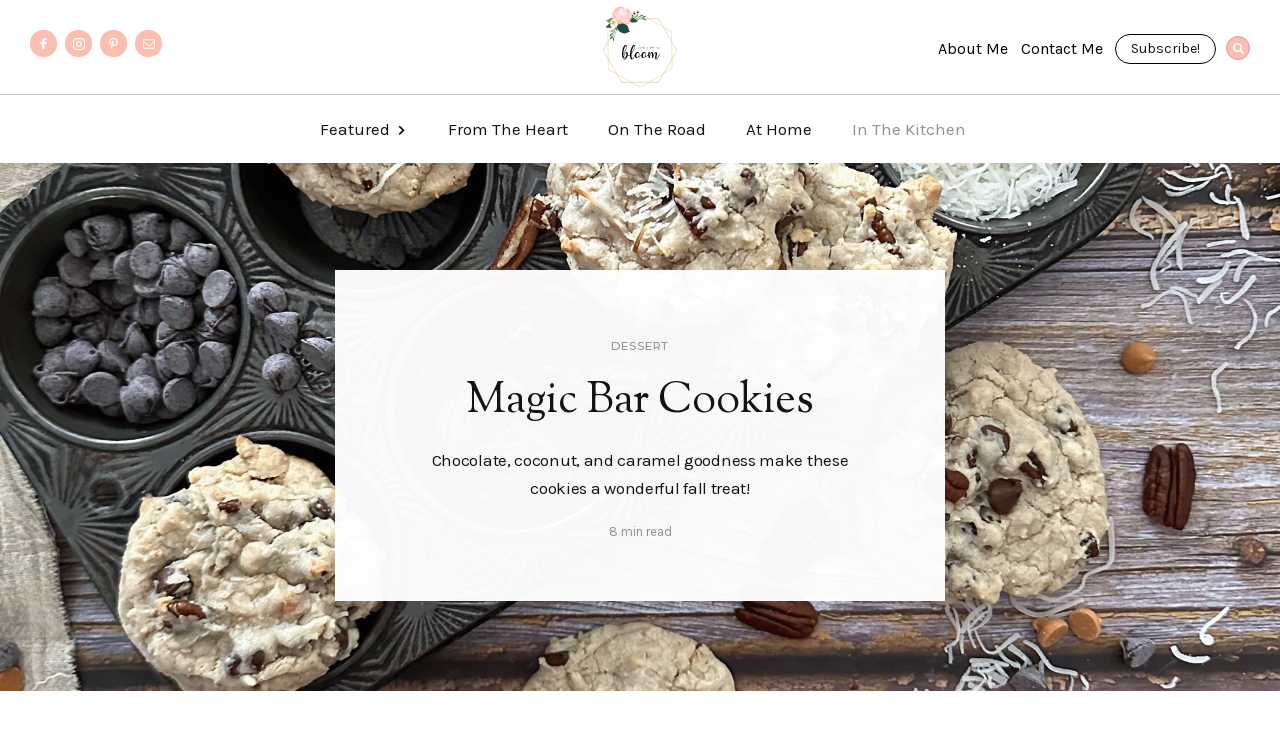

--- FILE ---
content_type: text/html; charset=utf-8
request_url: https://www.ourlifeinbloom.com/category/in-the-kitchen
body_size: 9668
content:
<!DOCTYPE html><!-- This site was created in Webflow. https://webflow.com --><!-- Last Published: Thu Oct 05 2023 18:49:27 GMT+0000 (Coordinated Universal Time) --><html data-wf-domain="www.ourlifeinbloom.com" data-wf-page="627853859c10c949240d726a" data-wf-site="627853859c10c9cd780d725d" data-wf-collection="627853859c10c9192e0d7278" data-wf-item-slug="in-the-kitchen"><head><meta charset="utf-8"/><title>In The Kitchen - Our Life in Bloom</title><meta content="Savor the flavors with &#x27;Our Life in Bloom&#x27;. Unearth a treasure trove of handpicked recipes, from comforting classics to innovative creations, all tailored for the home chef. Elevate your culinary journey and craft delectable dishes right from your own kitchen." name="description"/><meta content="In The Kitchen" property="og:title"/><meta content="Savor the flavors with &#x27;Our Life in Bloom&#x27;. Unearth a treasure trove of handpicked recipes, from comforting classics to innovative creations, all tailored for the home chef. Elevate your culinary journey and craft delectable dishes right from your own kitchen." property="og:description"/><meta content="https://cdn.prod.website-files.com/627853859c10c978e20d7275/629a8e49e4ddd939b8861871_In%20the%20Kitchen.jpeg" property="og:image"/><meta content="In The Kitchen" property="twitter:title"/><meta content="Savor the flavors with &#x27;Our Life in Bloom&#x27;. Unearth a treasure trove of handpicked recipes, from comforting classics to innovative creations, all tailored for the home chef. Elevate your culinary journey and craft delectable dishes right from your own kitchen." property="twitter:description"/><meta content="https://cdn.prod.website-files.com/627853859c10c978e20d7275/629a8e49e4ddd939b8861871_In%20the%20Kitchen.jpeg" property="twitter:image"/><meta property="og:type" content="website"/><meta content="summary_large_image" name="twitter:card"/><meta content="width=device-width, initial-scale=1" name="viewport"/><meta content="Webflow" name="generator"/><link href="https://cdn.prod.website-files.com/627853859c10c9cd780d725d/css/our-life-in-bloom.webflow.118d12113.css" rel="stylesheet" type="text/css"/><link href="https://fonts.googleapis.com" rel="preconnect"/><link href="https://fonts.gstatic.com" rel="preconnect" crossorigin="anonymous"/><script src="https://ajax.googleapis.com/ajax/libs/webfont/1.6.26/webfont.js" type="text/javascript"></script><script type="text/javascript">WebFont.load({  google: {    families: ["Montserrat:100,100italic,200,200italic,300,300italic,400,400italic,500,500italic,600,600italic,700,700italic,800,800italic,900,900italic","Sorts Mill Goudy:regular,italic","Karla:regular,italic,700,700italic"]  }});</script><script type="text/javascript">!function(o,c){var n=c.documentElement,t=" w-mod-";n.className+=t+"js",("ontouchstart"in o||o.DocumentTouch&&c instanceof DocumentTouch)&&(n.className+=t+"touch")}(window,document);</script><link href="https://cdn.prod.website-files.com/627853859c10c9cd780d725d/64ad77e4eff5a8955d8575bc_32%20Logo.png" rel="shortcut icon" type="image/x-icon"/><link href="https://cdn.prod.website-files.com/627853859c10c9cd780d725d/64ad77c607ba96411708c83b_256%20logo.png" rel="apple-touch-icon"/><script async="" src="https://www.googletagmanager.com/gtag/js?id=G-BTJMYWTQDL"></script><script type="text/javascript">window.dataLayer = window.dataLayer || [];function gtag(){dataLayer.push(arguments);}gtag('set', 'developer_id.dZGVlNj', true);gtag('js', new Date());gtag('config', 'G-BTJMYWTQDL');</script><!-- Google tag (gtag.js) -->
<script async src="https://www.googletagmanager.com/gtag/js?id=G-BTJMYWTQDL"></script>
<script>
  window.dataLayer = window.dataLayer || [];
  function gtag(){dataLayer.push(arguments);}
  gtag('js', new Date());

  gtag('config', 'G-BTJMYWTQDL');
</script>

</head><body><div class="content"><div class="navigation"><div class="top-navigation"><div class="content-wrapper w-container"><div class="top-navbar"><div class="left-navbar"><a href="https://www.facebook.com/ourlifenbloom" target="_blank" class="social-icon-small facebook w-inline-block"></a><a href="https://www.instagram.com/ourlifenbloom/" target="_blank" class="social-icon-small instagram w-inline-block"></a><a href="https://www.pinterest.com/bloomer3722/_created/" target="_blank" class="social-icon-small pinterest w-inline-block"></a><a href="mailto:info@ourlifeinbloom.com?subject=Website%20reach%20out" class="social-icon-small email w-inline-block"></a></div><a href="/" class="brand w-inline-block"><img src="https://cdn.prod.website-files.com/627853859c10c9cd780d725d/629a8c24151de23dff52e5c2_OurLifeBloom_Logo.svg" width="74" alt=""/></a><div class="right-navbar"><a href="/about-me" data-w-id="13f0d118-945f-af12-d8f6-28e115a61f3f" class="navlink hide-on-mobile w-inline-block"><div class="less-height">About Me</div><div class="underline-hover gray"></div></a><a href="/contact-me" data-w-id="13f0d118-945f-af12-d8f6-28e115a61f43" class="navlink hide-on-mobile w-inline-block"><div class="less-height">Contact Me</div><div class="underline-hover gray"></div></a><div class="subscribe hide-on-mobile"><a href="#Sign-up" data-w-id="13f0d118-945f-af12-d8f6-28e115a61f48" class="subscribe-button">Subscribe!</a></div><div class="search"><a data-w-id="13f0d118-945f-af12-d8f6-28e115a61f4b" href="#" class="search-button w-inline-block"></a></div></div></div></div></div><div data-collapse="medium" data-animation="default" data-duration="400" data-easing="ease" data-easing2="ease" role="banner" class="navbar w-nav"><div class="content-wrapper w-container"><nav role="navigation" class="nav-menu w-nav-menu"><a data-w-id="eb2eb8a3-059a-2b17-ec06-847cf20a3cd1" href="#" class="category-dropdown w-inline-block"><div class="inline-block-text">Featured</div><div class="dropdown-arrow w-icon-dropdown-toggle"></div></a><div class="div-block"><a href="#" data-w-id="9d1896f4-e866-c786-a276-41fa0460816c" class="nav-link show-on-mobile w-nav-link">Subscribe!</a><div class="collection-list-wrapper w-dyn-list"><div role="list" class="collection-list w-dyn-items"><div role="listitem" class="w-dyn-item"><a href="/category/from-the-heart" class="nav-link w-nav-link">From The Heart</a></div><div role="listitem" class="w-dyn-item"><a href="/category/on-the-road" class="nav-link w-nav-link">On The Road</a></div><div role="listitem" class="w-dyn-item"><a href="/category/at-home" class="nav-link w-nav-link">At Home</a></div><div role="listitem" class="w-dyn-item"><a href="/category/in-the-kitchen" aria-current="page" class="nav-link w-nav-link w--current">In The Kitchen</a></div></div></div></div></nav><div class="menu-button w-nav-button"><div class="w-icon-nav-menu"></div></div></div></div><div class="dropdown-section"><div class="content-wrapper w-container"><div class="dropdown-container"><div class="dropdown-right"><div class="w-dyn-list"><div role="list" class="flex-item w-dyn-items"><div role="listitem" class="dropdown-item w-dyn-item"><a data-w-id="bdc19c94-9770-adf6-cecf-ebb92c72804c" href="/post/top-25-things-to-try-this-fall" class="relative w-inline-block"><img src="https://cdn.prod.website-files.com/627853859c10c9cd780d725d/627853859c10c99fbd0d72ec_Cat-bg.jpg" width="275" sizes="100vw" alt="" srcset="https://cdn.prod.website-files.com/627853859c10c9cd780d725d/627853859c10c99fbd0d72ec_Cat-bg-p-500.jpeg 500w, https://cdn.prod.website-files.com/627853859c10c9cd780d725d/627853859c10c99fbd0d72ec_Cat-bg.jpg 550w"/><div style="background-image:url(&quot;https://cdn.prod.website-files.com/627853859c10c978e20d7275/64f934e4779d034a9b2f0e1e_Hello%20Fall%20Mug%20THumbnail.png&quot;)" class="absolute-hover"></div><div class="post-play-button small w-condition-invisible"></div></a><div class="top-margin _3-pixels"><a href="/category/on-the-road" class="mini-title-link">On The Road</a><div class="top-margin _3-pixels"><a href="/post/top-25-things-to-try-this-fall" class="preview-link dropdown">Top 25 Things to Try This Fall</a></div></div></div><div role="listitem" class="dropdown-item w-dyn-item"><a data-w-id="bdc19c94-9770-adf6-cecf-ebb92c72804c" href="/post/fall-favorite-finds-2023" class="relative w-inline-block"><img src="https://cdn.prod.website-files.com/627853859c10c9cd780d725d/627853859c10c99fbd0d72ec_Cat-bg.jpg" width="275" sizes="100vw" alt="" srcset="https://cdn.prod.website-files.com/627853859c10c9cd780d725d/627853859c10c99fbd0d72ec_Cat-bg-p-500.jpeg 500w, https://cdn.prod.website-files.com/627853859c10c9cd780d725d/627853859c10c99fbd0d72ec_Cat-bg.jpg 550w"/><div style="background-image:url(&quot;https://cdn.prod.website-files.com/627853859c10c978e20d7275/64ac2384872304e363391a66_PUMPKIN%20OAT%20CHOCOLATE%20CHIP%20LAY%20FLAT%20-%20Thumbnail.png&quot;)" class="absolute-hover"></div><div class="post-play-button small w-condition-invisible"></div></a><div class="top-margin _3-pixels"><a href="/category/at-home" class="mini-title-link">At Home</a><div class="top-margin _3-pixels"><a href="/post/fall-favorite-finds-2023" class="preview-link dropdown">Fall Favorite Finds 2023</a></div></div></div><div role="listitem" class="dropdown-item w-dyn-item"><a data-w-id="bdc19c94-9770-adf6-cecf-ebb92c72804c" href="/post/daisy-jones-the-six" class="relative w-inline-block"><img src="https://cdn.prod.website-files.com/627853859c10c9cd780d725d/627853859c10c99fbd0d72ec_Cat-bg.jpg" width="275" sizes="100vw" alt="" srcset="https://cdn.prod.website-files.com/627853859c10c9cd780d725d/627853859c10c99fbd0d72ec_Cat-bg-p-500.jpeg 500w, https://cdn.prod.website-files.com/627853859c10c9cd780d725d/627853859c10c99fbd0d72ec_Cat-bg.jpg 550w"/><div style="background-image:url(&quot;https://cdn.prod.website-files.com/627853859c10c978e20d7275/64b974e6941752758ad45f8b_Daisy%20Jones%20and%20the%20Six-Thumbnail.png&quot;)" class="absolute-hover"></div><div class="post-play-button small w-condition-invisible"></div></a><div class="top-margin _3-pixels"><a href="/category/at-home" class="mini-title-link">At Home</a><div class="top-margin _3-pixels"><a href="/post/daisy-jones-the-six" class="preview-link dropdown">Daisy Jones &amp; The Six</a></div></div></div><div role="listitem" class="dropdown-item w-dyn-item"><a data-w-id="bdc19c94-9770-adf6-cecf-ebb92c72804c" href="/post/exploring-enchanting-easter-island" class="relative w-inline-block"><img src="https://cdn.prod.website-files.com/627853859c10c9cd780d725d/627853859c10c99fbd0d72ec_Cat-bg.jpg" width="275" sizes="100vw" alt="" srcset="https://cdn.prod.website-files.com/627853859c10c9cd780d725d/627853859c10c99fbd0d72ec_Cat-bg-p-500.jpeg 500w, https://cdn.prod.website-files.com/627853859c10c9cd780d725d/627853859c10c99fbd0d72ec_Cat-bg.jpg 550w"/><div style="background-image:url(&quot;https://cdn.prod.website-files.com/627853859c10c978e20d7275/64b84f6973fe6037d36c16c8_Easter%20Island-Thumbnail.png&quot;)" class="absolute-hover"></div><div class="post-play-button small w-condition-invisible"></div></a><div class="top-margin _3-pixels"><a href="/category/on-the-road" class="mini-title-link">On The Road</a><div class="top-margin _3-pixels"><a href="/post/exploring-enchanting-easter-island" class="preview-link dropdown">Exploring Enchanting Easter Island</a></div></div></div><div role="listitem" class="dropdown-item w-dyn-item"><a data-w-id="bdc19c94-9770-adf6-cecf-ebb92c72804c" href="/post/the-high-life-in-hong-kong" class="relative w-inline-block"><img src="https://cdn.prod.website-files.com/627853859c10c9cd780d725d/627853859c10c99fbd0d72ec_Cat-bg.jpg" width="275" sizes="100vw" alt="" srcset="https://cdn.prod.website-files.com/627853859c10c9cd780d725d/627853859c10c99fbd0d72ec_Cat-bg-p-500.jpeg 500w, https://cdn.prod.website-files.com/627853859c10c9cd780d725d/627853859c10c99fbd0d72ec_Cat-bg.jpg 550w"/><div style="background-image:url(&quot;https://cdn.prod.website-files.com/627853859c10c978e20d7275/64a5703b7c1c4f92aae471e0_HongKong-Thumbnail.png&quot;)" class="absolute-hover"></div><div class="post-play-button small w-condition-invisible"></div></a><div class="top-margin _3-pixels"><a href="/category/on-the-road" class="mini-title-link">On The Road</a><div class="top-margin _3-pixels"><a href="/post/the-high-life-in-hong-kong" class="preview-link dropdown">The High Life in Hong Kong</a></div></div></div></div><div role="navigation" aria-label="List" class="w-pagination-wrapper"></div></div></div></div></div></div></div><div class="search-container"><div class="content-wrapper w-container"><div class="narrow-wrapper"><a data-w-id="1fc8aec6-1bbc-e5f0-bd6e-86ab3e369df0" href="#" class="close-search w-inline-block"><img src="https://cdn.prod.website-files.com/627853859c10c9cd780d725d/627853859c10c955800d72d6_cerrar%20(1).svg" width="15" alt="" class="close-x"/></a></div><div class="narrow-wrapper"><div class="top-margin _40-pixels"><h3 class="white">Search</h3><form action="/search" class="search-box w-form"><input class="search-field white w-input" maxlength="256" name="query" placeholder="Search…" type="search" id="search" required=""/><input type="submit" class="search-button-box white w-button" value="Search"/></form></div></div></div></div><div class="newsletter newsletter-container"><div data-ix="move-up-on-load" class="newsletter-box"><div class="_50-percent-column modal-left"></div><div class="_50-percent-column modal-right"><div class="center-content"><div class="mini-title">newsletter</div><h2>Sign up and receive my latest posts &amp; updates!</h2></div><div class="form-block-newsletter w-form"><form data-name="Pop Newsletter" name="wf-form-Pop-Newsletter" id="wf-form-Pop-Newsletter" action="https://app.convertkit.com/forms/5533857/subscriptions" method="post" class="newsletter-pop" data-wf-page-id="627853859c10c949240d726a" data-wf-element-id="346e8716-8825-b676-dd77-bd0038fe36e5"><input class="text-field w-input" maxlength="256" name="first_name" data-name="first_name" placeholder="Your name" type="text" id="first_name-3" required=""/><input class="text-field w-input" maxlength="256" name="email_address" data-name="email_address" placeholder="Your email" type="email" id="email_address-3" required=""/><input type="submit" data-wait="Please wait..." class="submit-button w-button" value="Subscribe"/></form><div class="success-message w-form-done"><img src="https://cdn.prod.website-files.com/627853859c10c9cd780d725d/627853859c10c94fcc0d72b4_marca-de-verificacion.svg" width="35" alt=""/><div class="top-margin _15-pixels"><div>Thank you! Your submission has been received!</div></div></div><div class="error-message w-form-fail"><div>Oops! Something went wrong while submitting the form.</div></div></div><a href="#" data-ix="hide-modal" data-w-id="346e8716-8825-b676-dd77-bd0038fe36f1" class="close-contact-form w-inline-block"><img src="https://cdn.prod.website-files.com/627853859c10c9cd780d725d/627853859c10c9e6470d72cc_cerrar%20(2).svg" width="12" alt="" class="close-x"/></a></div></div></div><div class="w-dyn-list"><div class="empty-state w-dyn-empty"></div></div><div class="w-dyn-list"><div role="list" class="w-dyn-items"><div role="listitem" class="w-dyn-item"><div id="Top" style="background-image:url(&quot;https://cdn.prod.website-files.com/627853859c10c978e20d7275/650a5497eb90c5f9cccc4060_Magic%20Cookie%20Bars%20Header%20Small.png&quot;)" class="hero-post-section inner"><div style="-webkit-transform:translate3d(0, 40PX, 0) scale3d(1, 1, 1) rotateX(0) rotateY(0) rotateZ(0) skew(0, 0);-moz-transform:translate3d(0, 40PX, 0) scale3d(1, 1, 1) rotateX(0) rotateY(0) rotateZ(0) skew(0, 0);-ms-transform:translate3d(0, 40PX, 0) scale3d(1, 1, 1) rotateX(0) rotateY(0) rotateZ(0) skew(0, 0);transform:translate3d(0, 40PX, 0) scale3d(1, 1, 1) rotateX(0) rotateY(0) rotateZ(0) skew(0, 0);opacity:0" class="hero-slide-box"><a href="/recipe-categories/dessert" class="mini-title-link">Dessert</a><div class="top-margin _15-pixels"><a href="/recipe-blog-posts/magic-bar-cookies" class="preview-link big">Magic Bar Cookies</a></div><div class="top-margin _15-pixels"><div class="subtitle-box"><p>Chocolate, coconut, and caramel goodness make these cookies a wonderful fall treat!</p></div></div><div class="top-margin _10-pixels"><div class="time-to-read">8 min read</div></div></div></div></div></div></div><section id="Recipe-Content-Section" class="recipe-content-section"><div class="w-layout-blockcontainer content-wrapper w-container"><div><div data-w-id="22eb78f3-6f67-2cb7-4e34-e2650c77a242" style="opacity:0" class="w-dyn-list"><div role="list" class="categories w-dyn-items"><div role="listitem" class="category-box w-dyn-item"><a data-w-id="78859266-1142-8afc-d6d9-ccc6ca28c780" href="/recipe-categories/lunch" class="category-block w-inline-block"><div style="background-image:url(&quot;https://cdn.prod.website-files.com/627853859c10c978e20d7275/64ad8665a655edd542cb1e60_lobster%20rolls%20with%20lemon.png&quot;)" class="absolute-hover"></div><div class="category-link-block">Lunch</div><img src="https://cdn.prod.website-files.com/627853859c10c9cd780d725d/627853859c10c923ac0d72ea_Cat-bg.jpg" loading="lazy" sizes="(max-width: 479px) 100vw, (max-width: 767px) 45vw, 22vw" srcset="https://cdn.prod.website-files.com/627853859c10c9cd780d725d/627853859c10c923ac0d72ea_Cat-bg-p-500.jpeg 500w, https://cdn.prod.website-files.com/627853859c10c9cd780d725d/627853859c10c923ac0d72ea_Cat-bg-p-800.jpeg 800w, https://cdn.prod.website-files.com/627853859c10c9cd780d725d/627853859c10c923ac0d72ea_Cat-bg.jpg 1000w" alt=""/></a></div><div role="listitem" class="category-box w-dyn-item"><a data-w-id="78859266-1142-8afc-d6d9-ccc6ca28c780" href="/recipe-categories/dinner" class="category-block w-inline-block"><div style="background-image:url(&quot;https://cdn.prod.website-files.com/627853859c10c978e20d7275/64ad87174b6011e527371793_Pot%20Roast.png&quot;)" class="absolute-hover"></div><div class="category-link-block">Dinner</div><img src="https://cdn.prod.website-files.com/627853859c10c9cd780d725d/627853859c10c923ac0d72ea_Cat-bg.jpg" loading="lazy" sizes="(max-width: 479px) 100vw, (max-width: 767px) 45vw, 22vw" srcset="https://cdn.prod.website-files.com/627853859c10c9cd780d725d/627853859c10c923ac0d72ea_Cat-bg-p-500.jpeg 500w, https://cdn.prod.website-files.com/627853859c10c9cd780d725d/627853859c10c923ac0d72ea_Cat-bg-p-800.jpeg 800w, https://cdn.prod.website-files.com/627853859c10c9cd780d725d/627853859c10c923ac0d72ea_Cat-bg.jpg 1000w" alt=""/></a></div><div role="listitem" class="category-box w-dyn-item"><a data-w-id="78859266-1142-8afc-d6d9-ccc6ca28c780" href="/recipe-categories/dessert" class="category-block w-inline-block"><div style="background-image:url(&quot;https://cdn.prod.website-files.com/627853859c10c978e20d7275/64ac67dd3f2fb97da36587cf_strawberry%20shortcake%20-%20Header.png&quot;)" class="absolute-hover"></div><div class="category-link-block">Dessert</div><img src="https://cdn.prod.website-files.com/627853859c10c9cd780d725d/627853859c10c923ac0d72ea_Cat-bg.jpg" loading="lazy" sizes="(max-width: 479px) 100vw, (max-width: 767px) 45vw, 22vw" srcset="https://cdn.prod.website-files.com/627853859c10c9cd780d725d/627853859c10c923ac0d72ea_Cat-bg-p-500.jpeg 500w, https://cdn.prod.website-files.com/627853859c10c9cd780d725d/627853859c10c923ac0d72ea_Cat-bg-p-800.jpeg 800w, https://cdn.prod.website-files.com/627853859c10c9cd780d725d/627853859c10c923ac0d72ea_Cat-bg.jpg 1000w" alt=""/></a></div><div role="listitem" class="category-box w-dyn-item"><a data-w-id="78859266-1142-8afc-d6d9-ccc6ca28c780" href="/recipe-categories/afternoon-tea" class="category-block w-inline-block"><div style="background-image:url(&quot;https://cdn.prod.website-files.com/627853859c10c978e20d7275/64ad879a39a2d75946e46c55_Cranberry%20Orange%20Scone.png&quot;)" class="absolute-hover"></div><div class="category-link-block">Afternoon Tea</div><img src="https://cdn.prod.website-files.com/627853859c10c9cd780d725d/627853859c10c923ac0d72ea_Cat-bg.jpg" loading="lazy" sizes="(max-width: 479px) 100vw, (max-width: 767px) 45vw, 22vw" srcset="https://cdn.prod.website-files.com/627853859c10c9cd780d725d/627853859c10c923ac0d72ea_Cat-bg-p-500.jpeg 500w, https://cdn.prod.website-files.com/627853859c10c9cd780d725d/627853859c10c923ac0d72ea_Cat-bg-p-800.jpeg 800w, https://cdn.prod.website-files.com/627853859c10c9cd780d725d/627853859c10c923ac0d72ea_Cat-bg.jpg 1000w" alt=""/></a></div></div></div><div class="justify-right"><div data-w-id="f1d43fa5-5624-5bee-1c15-75421742b5c6" style="opacity:0" class="top-margin"><a href="/recipe-categories" class="category-link underline">View All</a></div></div></div></div></section><div class="content-section"><div class="content-wrapper w-container"><div class="top-margin"><div class="heading-bottom-line"><div><div class="mini-title">category</div><div class="top-margin _10-pixels"><h2 class="no-top-margin">In The Kitchen</h2></div></div></div><div class="flex-space-wrap"><div class="right-column"></div></div><div class="content-box"><div class="left-column"><div><div class="w-dyn-list"><div class="empty-state w-dyn-empty"></div><div data-w-id="8bf225a8-4aa1-76eb-c17a-914c747a0966" style="opacity:0" role="navigation" aria-label="List" class="w-pagination-wrapper pagination"></div></div></div><div><div class="w-dyn-list"><div role="list" class="w-dyn-items"><div data-w-id="00aa26ae-e996-82df-f6f9-9da28c491e2b" style="opacity:0" role="listitem" class="collection-flex w-dyn-item"><a data-w-id="2983b48c-3b51-a340-4f4f-6ba46058cdbc" href="/recipe-blog-posts/caramel-apple-french-toast-bake" class="post-preview-medium w-inline-block"><img sizes="(max-width: 479px) 100vw, (max-width: 767px) 50vw, 26vw" loading="lazy" width="335" src="https://cdn.prod.website-files.com/627853859c10c9cd780d725d/627853859c10c94fa30d72c8_1.jpg" alt="" srcset="https://cdn.prod.website-files.com/627853859c10c9cd780d725d/627853859c10c94fa30d72c8_1-p-500.jpeg 500w, https://cdn.prod.website-files.com/627853859c10c9cd780d725d/627853859c10c94fa30d72c8_1.jpg 670w"/><div style="background-image:url(&quot;https://cdn.prod.website-files.com/627853859c10c978e20d7275/651ef54201a3487090bc652e_Caramel%20Apple%20French%20Toast%20Bake_Thumbnail.png&quot;)" class="absolute-hover"></div><div class="post-play-button w-condition-invisible"></div></a><div class="inner-paddings"><div class="flex-space-center"><div class="left-margin"><a href="/recipe-blog-posts/caramel-apple-french-toast-bake" class="mini-title-link">Breakfast/Brunch</a></div><div class="time-to-read">7 min read</div></div><div><div class="top-margin"><a href="/recipe-blog-posts/caramel-apple-french-toast-bake" class="preview-link">Caramel Apple French Toast Bake</a></div></div><div class="top-margin"><div class="category-text-block">This delectable bake, filled with fall flavors or Autumn and Apples, works for breakfast, brunch, or even dinner!</div></div><div class="top-margin"><div class="link-block"><div class="inline-block">Read more</div><img src="https://cdn.prod.website-files.com/627853859c10c9cd780d725d/627853859c10c91b010d72a2_flecha-derecha%20(1).svg" loading="lazy" width="8" alt="" class="link-block-arrow"/></div></div></div></div><div data-w-id="00aa26ae-e996-82df-f6f9-9da28c491e2b" style="opacity:0" role="listitem" class="collection-flex w-dyn-item"><a data-w-id="2983b48c-3b51-a340-4f4f-6ba46058cdbc" href="/recipe-blog-posts/pumpkin-chai-latte-cookies" class="post-preview-medium w-inline-block"><img sizes="(max-width: 479px) 100vw, (max-width: 767px) 50vw, 26vw" loading="lazy" width="335" src="https://cdn.prod.website-files.com/627853859c10c9cd780d725d/627853859c10c94fa30d72c8_1.jpg" alt="" srcset="https://cdn.prod.website-files.com/627853859c10c9cd780d725d/627853859c10c94fa30d72c8_1-p-500.jpeg 500w, https://cdn.prod.website-files.com/627853859c10c9cd780d725d/627853859c10c94fa30d72c8_1.jpg 670w"/><div style="background-image:url(&quot;https://cdn.prod.website-files.com/627853859c10c978e20d7275/6501224bb272cde8cc245045_Pumpkin%20Spice%20Latte%20Cookies%20Thumbnail.png&quot;)" class="absolute-hover"></div><div class="post-play-button w-condition-invisible"></div></a><div class="inner-paddings"><div class="flex-space-center"><div class="left-margin"><a href="/recipe-blog-posts/pumpkin-chai-latte-cookies" class="mini-title-link">Dessert</a></div><div class="time-to-read">7 minutes</div></div><div><div class="top-margin"><a href="/recipe-blog-posts/pumpkin-chai-latte-cookies" class="preview-link">Pumpkin Chai Latte Cookies</a></div></div><div class="top-margin"><div class="category-text-block">To celebrate the season and the release of everything pumpkin spice at Starbucks, try this pumpkin chai cookie recipe inspired by the new Pumpkin Cream Chai Tea Latte. </div></div><div class="top-margin"><div class="link-block"><div class="inline-block">Read more</div><img src="https://cdn.prod.website-files.com/627853859c10c9cd780d725d/627853859c10c91b010d72a2_flecha-derecha%20(1).svg" loading="lazy" width="8" alt="" class="link-block-arrow"/></div></div></div></div><div data-w-id="00aa26ae-e996-82df-f6f9-9da28c491e2b" style="opacity:0" role="listitem" class="collection-flex w-dyn-item"><a data-w-id="2983b48c-3b51-a340-4f4f-6ba46058cdbc" href="/recipe-blog-posts/chicken-salad" class="post-preview-medium w-inline-block"><img sizes="(max-width: 479px) 100vw, (max-width: 767px) 50vw, 26vw" loading="lazy" width="335" src="https://cdn.prod.website-files.com/627853859c10c9cd780d725d/627853859c10c94fa30d72c8_1.jpg" alt="" srcset="https://cdn.prod.website-files.com/627853859c10c9cd780d725d/627853859c10c94fa30d72c8_1-p-500.jpeg 500w, https://cdn.prod.website-files.com/627853859c10c9cd780d725d/627853859c10c94fa30d72c8_1.jpg 670w"/><div style="background-image:url(&quot;https://cdn.prod.website-files.com/627853859c10c978e20d7275/64b44a468371c9e85e31fb8d_Chicken%20Salad-THumbnail.png&quot;)" class="absolute-hover"></div><div class="post-play-button w-condition-invisible"></div></a><div class="inner-paddings"><div class="flex-space-center"><div class="left-margin"><a href="/recipe-blog-posts/chicken-salad" class="mini-title-link">Afternoon Tea</a></div><div class="time-to-read">5 min read</div></div><div><div class="top-margin"><a href="/recipe-blog-posts/chicken-salad" class="preview-link">Chicken Salad</a></div></div><div class="top-margin"><div class="category-text-block">This chicken salad recipe is perfect for any fete, from picnic to afternoon tea!</div></div><div class="top-margin"><div class="link-block"><div class="inline-block">Read more</div><img src="https://cdn.prod.website-files.com/627853859c10c9cd780d725d/627853859c10c91b010d72a2_flecha-derecha%20(1).svg" loading="lazy" width="8" alt="" class="link-block-arrow"/></div></div></div></div><div data-w-id="00aa26ae-e996-82df-f6f9-9da28c491e2b" style="opacity:0" role="listitem" class="collection-flex w-dyn-item"><a data-w-id="2983b48c-3b51-a340-4f4f-6ba46058cdbc" href="/recipe-blog-posts/all-the-pie-oh-my-a-thanksgiving-compilation" class="post-preview-medium w-inline-block"><img sizes="(max-width: 479px) 100vw, (max-width: 767px) 50vw, 26vw" loading="lazy" width="335" src="https://cdn.prod.website-files.com/627853859c10c9cd780d725d/627853859c10c94fa30d72c8_1.jpg" alt="" srcset="https://cdn.prod.website-files.com/627853859c10c9cd780d725d/627853859c10c94fa30d72c8_1-p-500.jpeg 500w, https://cdn.prod.website-files.com/627853859c10c9cd780d725d/627853859c10c94fa30d72c8_1.jpg 670w"/><div style="background-image:url(&quot;https://cdn.prod.website-files.com/627853859c10c978e20d7275/64b4467530ae58c2d41398fa_Thanksgiving%20Pie-Thumbnail.png&quot;)" class="absolute-hover"></div><div class="post-play-button w-condition-invisible"></div></a><div class="inner-paddings"><div class="flex-space-center"><div class="left-margin"><a href="/recipe-blog-posts/all-the-pie-oh-my-a-thanksgiving-compilation" class="mini-title-link">Dessert</a></div><div class="time-to-read">7 min read</div></div><div><div class="top-margin"><a href="/recipe-blog-posts/all-the-pie-oh-my-a-thanksgiving-compilation" class="preview-link">All the Pie, Oh My! A thanksgiving compilation.</a></div></div><div class="top-margin"><div class="category-text-block">A compilation of amazing pie recipes just in time for the holidays.</div></div><div class="top-margin"><div class="link-block"><div class="inline-block">Read more</div><img src="https://cdn.prod.website-files.com/627853859c10c9cd780d725d/627853859c10c91b010d72a2_flecha-derecha%20(1).svg" loading="lazy" width="8" alt="" class="link-block-arrow"/></div></div></div></div><div data-w-id="00aa26ae-e996-82df-f6f9-9da28c491e2b" style="opacity:0" role="listitem" class="collection-flex w-dyn-item"><a data-w-id="2983b48c-3b51-a340-4f4f-6ba46058cdbc" href="/recipe-blog-posts/brioche-doughnuts-with-blueberry-elderberry-jam-2" class="post-preview-medium w-inline-block"><img sizes="(max-width: 479px) 100vw, (max-width: 767px) 50vw, 26vw" loading="lazy" width="335" src="https://cdn.prod.website-files.com/627853859c10c9cd780d725d/627853859c10c94fa30d72c8_1.jpg" alt="" srcset="https://cdn.prod.website-files.com/627853859c10c9cd780d725d/627853859c10c94fa30d72c8_1-p-500.jpeg 500w, https://cdn.prod.website-files.com/627853859c10c9cd780d725d/627853859c10c94fa30d72c8_1.jpg 670w"/><div style="background-image:url(&quot;https://cdn.prod.website-files.com/627853859c10c978e20d7275/64b443c4e275e157055f8b96_Brioche%20Blueberry%20donuts-Thumbnail.png&quot;)" class="absolute-hover"></div><div class="post-play-button w-condition-invisible"></div></a><div class="inner-paddings"><div class="flex-space-center"><div class="left-margin"><a href="/recipe-blog-posts/brioche-doughnuts-with-blueberry-elderberry-jam-2" class="mini-title-link">Breakfast/Brunch</a></div><div class="time-to-read">12 min read</div></div><div><div class="top-margin"><a href="/recipe-blog-posts/brioche-doughnuts-with-blueberry-elderberry-jam-2" class="preview-link">Brioche Doughnuts with Blueberry, Elderberry Jam</a></div></div><div class="top-margin"><div class="category-text-block">Fruit filled with delicious blueberry jam, these homemade brioche donuts will amaze and delight your guests.</div></div><div class="top-margin"><div class="link-block"><div class="inline-block">Read more</div><img src="https://cdn.prod.website-files.com/627853859c10c9cd780d725d/627853859c10c91b010d72a2_flecha-derecha%20(1).svg" loading="lazy" width="8" alt="" class="link-block-arrow"/></div></div></div></div><div data-w-id="00aa26ae-e996-82df-f6f9-9da28c491e2b" style="opacity:0" role="listitem" class="collection-flex w-dyn-item"><a data-w-id="2983b48c-3b51-a340-4f4f-6ba46058cdbc" href="/recipe-blog-posts/cherry-almond-brownie-ice-cream" class="post-preview-medium w-inline-block"><img sizes="(max-width: 479px) 100vw, (max-width: 767px) 50vw, 26vw" loading="lazy" width="335" src="https://cdn.prod.website-files.com/627853859c10c9cd780d725d/627853859c10c94fa30d72c8_1.jpg" alt="" srcset="https://cdn.prod.website-files.com/627853859c10c9cd780d725d/627853859c10c94fa30d72c8_1-p-500.jpeg 500w, https://cdn.prod.website-files.com/627853859c10c9cd780d725d/627853859c10c94fa30d72c8_1.jpg 670w"/><div style="background-image:url(&quot;https://cdn.prod.website-files.com/627853859c10c978e20d7275/64b439bc917f2bbe27777f95_Cherry%20Almond%20Brownie%20Ice%20Cream-THumbnail.png&quot;)" class="absolute-hover"></div><div class="post-play-button w-condition-invisible"></div></a><div class="inner-paddings"><div class="flex-space-center"><div class="left-margin"><a href="/recipe-blog-posts/cherry-almond-brownie-ice-cream" class="mini-title-link">Dessert</a></div><div class="time-to-read">8 min read</div></div><div><div class="top-margin"><a href="/recipe-blog-posts/cherry-almond-brownie-ice-cream" class="preview-link">Cherry Almond Brownie Ice Cream</a></div></div><div class="top-margin"><div class="category-text-block">The sun is out and it&#x27;s time to celebrate with some tasty, chilled treats. This homemade ice cream recipe filled with cherries and chocolate brownie bits will make your mouth water.</div></div><div class="top-margin"><div class="link-block"><div class="inline-block">Read more</div><img src="https://cdn.prod.website-files.com/627853859c10c9cd780d725d/627853859c10c91b010d72a2_flecha-derecha%20(1).svg" loading="lazy" width="8" alt="" class="link-block-arrow"/></div></div></div></div><div data-w-id="00aa26ae-e996-82df-f6f9-9da28c491e2b" style="opacity:0" role="listitem" class="collection-flex w-dyn-item"><a data-w-id="2983b48c-3b51-a340-4f4f-6ba46058cdbc" href="/recipe-blog-posts/lavender-white-chocolate-blackberry-cookie" class="post-preview-medium w-inline-block"><img sizes="(max-width: 479px) 100vw, (max-width: 767px) 50vw, 26vw" loading="lazy" width="335" src="https://cdn.prod.website-files.com/627853859c10c9cd780d725d/627853859c10c94fa30d72c8_1.jpg" alt="" srcset="https://cdn.prod.website-files.com/627853859c10c9cd780d725d/627853859c10c94fa30d72c8_1-p-500.jpeg 500w, https://cdn.prod.website-files.com/627853859c10c9cd780d725d/627853859c10c94fa30d72c8_1.jpg 670w"/><div style="background-image:url(&quot;https://cdn.prod.website-files.com/627853859c10c978e20d7275/64b422a916222f7b81c6b72c_Lavener%20Blackberry%20Cookies-Thumbnail.png&quot;)" class="absolute-hover"></div><div class="post-play-button w-condition-invisible"></div></a><div class="inner-paddings"><div class="flex-space-center"><div class="left-margin"><a href="/recipe-blog-posts/lavender-white-chocolate-blackberry-cookie" class="mini-title-link">Dessert</a></div><div class="time-to-read">8 min read</div></div><div><div class="top-margin"><a href="/recipe-blog-posts/lavender-white-chocolate-blackberry-cookie" class="preview-link">Lavender, White Chocolate, &amp; Blackberry Cookie</a></div></div><div class="top-margin"><div class="category-text-block">This recipe for gorgeous lavender, white chocolate and blackberry cookies is perfect for hosting teas, showers, or cozying up with a good book.</div></div><div class="top-margin"><div class="link-block"><div class="inline-block">Read more</div><img src="https://cdn.prod.website-files.com/627853859c10c9cd780d725d/627853859c10c91b010d72a2_flecha-derecha%20(1).svg" loading="lazy" width="8" alt="" class="link-block-arrow"/></div></div></div></div></div><div data-w-id="d75f833f-89bc-39a2-3037-c0f1617a2f74" style="opacity:0" role="navigation" aria-label="List" class="w-pagination-wrapper"><a href="?769323d3_page=2" aria-label="Next Page" class="w-pagination-next"><div class="w-inline-block">Next</div><svg class="w-pagination-next-icon" height="12px" width="12px" xmlns="http://www.w3.org/2000/svg" viewBox="0 0 12 12" transform="translate(0, 1)"><path fill="none" stroke="currentColor" fill-rule="evenodd" d="M4 2l4 4-4 4"></path></svg></a><link rel="prerender" href="?769323d3_page=2"/></div></div></div></div><div class="right-column"><div class="position-sticky side-bar"><div><div data-w-id="2fa29579-386d-b559-d6c1-b5d275ea7ad9" style="opacity:0"><h6 class="no-top-margin">Latest Featured</h6><div class="top-margin _15-pixels"><div class="flex-item"><div class="expand"><div class="w-dyn-list"><div class="empty-state w-dyn-empty"></div></div><div class="w-dyn-list"><div role="list" class="w-dyn-items"><div role="listitem" class="bottom-margin-line w-dyn-item"><div class="flex-space"><a data-w-id="82c4e22d-83d2-7ced-1779-84da43ef0b30" href="/recipe-blog-posts/caramel-apple-french-toast-bake" class="link-block-margin w-inline-block"><img src="https://cdn.prod.website-files.com/627853859c10c9cd780d725d/627853859c10c940750d72b6_Bg-small.jpg" width="82" alt=""/><div style="background-image:url(&quot;https://cdn.prod.website-files.com/627853859c10c978e20d7275/651ef54201a3487090bc652e_Caramel%20Apple%20French%20Toast%20Bake_Thumbnail.png&quot;)" class="absolute-hover"></div><div class="post-play-button small w-condition-invisible"></div></a><div class="_75-percent-column"><a href="/recipe-blog-posts/caramel-apple-french-toast-bake" class="mini-title-link">Breakfast/Brunch</a><div class="top-margin _5-pixels"><a href="/recipe-blog-posts/caramel-apple-french-toast-bake" class="preview-link small">Caramel Apple French Toast Bake</a></div><div><a href="/recipe-blog-posts/caramel-apple-french-toast-bake" data-w-id="82c4e22d-83d2-7ced-1779-84da43ef0b39" class="link-block w-inline-block"><div class="inline-block right-border">Read more</div><img src="https://cdn.prod.website-files.com/627853859c10c9cd780d725d/627853859c10c91b010d72a2_flecha-derecha%20(1).svg" width="8" alt="" class="link-block-arrow"/></a></div></div></div></div><div role="listitem" class="bottom-margin-line w-dyn-item"><div class="flex-space"><a data-w-id="82c4e22d-83d2-7ced-1779-84da43ef0b30" href="/recipe-blog-posts/magic-bar-cookies" class="link-block-margin w-inline-block"><img src="https://cdn.prod.website-files.com/627853859c10c9cd780d725d/627853859c10c940750d72b6_Bg-small.jpg" width="82" alt=""/><div style="background-image:url(&quot;https://cdn.prod.website-files.com/627853859c10c978e20d7275/650a54a0c8a8d28ebd9f609a_MAgic%20Cookie%20Bars%20Thumbnail.png&quot;)" class="absolute-hover"></div><div class="post-play-button small"></div></a><div class="_75-percent-column"><a href="/recipe-blog-posts/magic-bar-cookies" class="mini-title-link">Dessert</a><div class="top-margin _5-pixels"><a href="/recipe-blog-posts/magic-bar-cookies" class="preview-link small">Magic Bar Cookies</a></div><div><a href="/recipe-blog-posts/magic-bar-cookies" data-w-id="82c4e22d-83d2-7ced-1779-84da43ef0b39" class="link-block w-inline-block"><div class="inline-block right-border">Read more</div><img src="https://cdn.prod.website-files.com/627853859c10c9cd780d725d/627853859c10c91b010d72a2_flecha-derecha%20(1).svg" width="8" alt="" class="link-block-arrow"/></a></div></div></div></div><div role="listitem" class="bottom-margin-line w-dyn-item"><div class="flex-space"><a data-w-id="82c4e22d-83d2-7ced-1779-84da43ef0b30" href="/recipe-blog-posts/pumpkin-chai-latte-cookies" class="link-block-margin w-inline-block"><img src="https://cdn.prod.website-files.com/627853859c10c9cd780d725d/627853859c10c940750d72b6_Bg-small.jpg" width="82" alt=""/><div style="background-image:url(&quot;https://cdn.prod.website-files.com/627853859c10c978e20d7275/6501224bb272cde8cc245045_Pumpkin%20Spice%20Latte%20Cookies%20Thumbnail.png&quot;)" class="absolute-hover"></div><div class="post-play-button small w-condition-invisible"></div></a><div class="_75-percent-column"><a href="/recipe-blog-posts/pumpkin-chai-latte-cookies" class="mini-title-link">Dessert</a><div class="top-margin _5-pixels"><a href="/recipe-blog-posts/pumpkin-chai-latte-cookies" class="preview-link small">Pumpkin Chai Latte Cookies</a></div><div><a href="/recipe-blog-posts/pumpkin-chai-latte-cookies" data-w-id="82c4e22d-83d2-7ced-1779-84da43ef0b39" class="link-block w-inline-block"><div class="inline-block right-border">Read more</div><img src="https://cdn.prod.website-files.com/627853859c10c9cd780d725d/627853859c10c91b010d72a2_flecha-derecha%20(1).svg" width="8" alt="" class="link-block-arrow"/></a></div></div></div></div></div></div></div></div></div></div><div data-w-id="8bf225a8-4aa1-76eb-c17a-914c747a09ae" style="opacity:0" class="top-margin _40-pixels"><div class="top-margin _15-pixels"><div><div class="heading-box"><h2 class="no-margins">Follow My Journey</h2><div class="center-content"><a href="https://www.instagram.com/ourlifenbloom/" class="insta-link">@ourlifenbloom</a></div></div><div><div class="w-embed w-script"><script src="https://static.elfsight.com/platform/platform.js" data-use-service-core defer></script>
<div class="elfsight-app-5d1c6c44-2a0d-4a57-b799-39939c5a0b2b"></div></div></div></div></div></div><div data-w-id="b1114c92-54fe-f091-1175-6714bc3e8694" style="opacity:0" class="top-margin _60-pixels"><h6 class="no-top-margin">Newsletter</h6><div class="top-margin _15-pixels"><div id="Sign-up"><div class="form-block w-form"><form data-name="Newsletter" name="wf-form-Newsletter" id="email-form" action="https://app.convertkit.com/forms/5516305/subscriptions" method="post" data-wf-page-id="627853859c10c949240d726a" data-wf-element-id="d443ffe4-498b-856b-810b-d9a929274596"><div class="w-clearfix"><input class="text-field half-name w-input" maxlength="256" name="first_name" data-name="first_name" placeholder="First Name" type="text" id="first_name-2" required=""/><input class="text-field half-name right w-input" maxlength="256" name="last-name" data-name="last name" placeholder="Last Name" type="text" id="last-name-3" required=""/></div><input class="text-field w-input" maxlength="256" name="email_address" data-name="email_address" placeholder="Email" type="email" id="email_address-2" required=""/><input type="submit" data-wait="Please wait..." class="submit-button w-button" value="subscribe"/></form><div class="success-message w-form-done"><img src="https://cdn.prod.website-files.com/627853859c10c9cd780d725d/627853859c10c94fcc0d72b4_marca-de-verificacion.svg" width="35" alt=""/><div class="top-margin _15-pixels"><div>Thank you! Your submission has been received!</div></div></div><div class="error-message w-form-fail"><div>Oops! Something went wrong while submitting the form.</div></div></div><div class="_74-percent-column"><div class="center-content"><p class="small">Get the latest posts and updates right in your inbox.</p></div></div></div></div></div><div data-w-id="b1114c92-54fe-f091-1175-6714bc3e86af" style="opacity:0" class="top-margin _60-pixels"><h6 class="no-top-margin">Follow Me</h6><div class="top-margin _15-pixels"><div><a href="https://www.facebook.com/ourlifenbloom" target="_blank" class="boxed-social-icon facebook w-inline-block"></a><a href="https://www.instagram.com/ourlifenbloom/" target="_blank" class="boxed-social-icon instagram w-inline-block"></a><a href="https://www.pinterest.com/bloomer3722/_created/" target="_blank" class="boxed-social-icon pinterest w-inline-block"></a></div></div></div><div data-w-id="4a3c3d31-de78-f795-4da5-2ccfe3c0ac1d" style="opacity:0" class="top-margin _60-pixels"><h6 class="no-top-margin">Category</h6><div class="top-margin _15-pixels"><div><div class="w-dyn-list"><div role="list" class="w-dyn-items"><div role="listitem" class="w-dyn-item"><div class="category-bottom-line"><a data-w-id="4a3c3d31-de78-f795-4da5-2ccfe3c0ac26" href="/category/from-the-heart" class="category-menu w-inline-block"><div>From The Heart</div><div><img src="https://cdn.prod.website-files.com/627853859c10c9cd780d725d/627853859c10c94a5a0d72ae_Mini-arrow.png" width="12" style="opacity:0;-webkit-transform:translate3d(-15PX, 0, 0) scale3d(1, 1, 1) rotateX(0) rotateY(0) rotateZ(0) skew(0, 0);-moz-transform:translate3d(-15PX, 0, 0) scale3d(1, 1, 1) rotateX(0) rotateY(0) rotateZ(0) skew(0, 0);-ms-transform:translate3d(-15PX, 0, 0) scale3d(1, 1, 1) rotateX(0) rotateY(0) rotateZ(0) skew(0, 0);transform:translate3d(-15PX, 0, 0) scale3d(1, 1, 1) rotateX(0) rotateY(0) rotateZ(0) skew(0, 0)" alt="" class="mini-arrow"/></div></a></div></div><div role="listitem" class="w-dyn-item"><div class="category-bottom-line"><a data-w-id="4a3c3d31-de78-f795-4da5-2ccfe3c0ac26" href="/category/on-the-road" class="category-menu w-inline-block"><div>On The Road</div><div><img src="https://cdn.prod.website-files.com/627853859c10c9cd780d725d/627853859c10c94a5a0d72ae_Mini-arrow.png" width="12" style="opacity:0;-webkit-transform:translate3d(-15PX, 0, 0) scale3d(1, 1, 1) rotateX(0) rotateY(0) rotateZ(0) skew(0, 0);-moz-transform:translate3d(-15PX, 0, 0) scale3d(1, 1, 1) rotateX(0) rotateY(0) rotateZ(0) skew(0, 0);-ms-transform:translate3d(-15PX, 0, 0) scale3d(1, 1, 1) rotateX(0) rotateY(0) rotateZ(0) skew(0, 0);transform:translate3d(-15PX, 0, 0) scale3d(1, 1, 1) rotateX(0) rotateY(0) rotateZ(0) skew(0, 0)" alt="" class="mini-arrow"/></div></a></div></div><div role="listitem" class="w-dyn-item"><div class="category-bottom-line"><a data-w-id="4a3c3d31-de78-f795-4da5-2ccfe3c0ac26" href="/category/at-home" class="category-menu w-inline-block"><div>At Home</div><div><img src="https://cdn.prod.website-files.com/627853859c10c9cd780d725d/627853859c10c94a5a0d72ae_Mini-arrow.png" width="12" style="opacity:0;-webkit-transform:translate3d(-15PX, 0, 0) scale3d(1, 1, 1) rotateX(0) rotateY(0) rotateZ(0) skew(0, 0);-moz-transform:translate3d(-15PX, 0, 0) scale3d(1, 1, 1) rotateX(0) rotateY(0) rotateZ(0) skew(0, 0);-ms-transform:translate3d(-15PX, 0, 0) scale3d(1, 1, 1) rotateX(0) rotateY(0) rotateZ(0) skew(0, 0);transform:translate3d(-15PX, 0, 0) scale3d(1, 1, 1) rotateX(0) rotateY(0) rotateZ(0) skew(0, 0)" alt="" class="mini-arrow"/></div></a></div></div><div role="listitem" class="w-dyn-item"><div class="category-bottom-line"><a data-w-id="4a3c3d31-de78-f795-4da5-2ccfe3c0ac26" href="/category/in-the-kitchen" aria-current="page" class="category-menu w-inline-block w--current"><div>In The Kitchen</div><div><img src="https://cdn.prod.website-files.com/627853859c10c9cd780d725d/627853859c10c94a5a0d72ae_Mini-arrow.png" width="12" style="opacity:0;-webkit-transform:translate3d(-15PX, 0, 0) scale3d(1, 1, 1) rotateX(0) rotateY(0) rotateZ(0) skew(0, 0);-moz-transform:translate3d(-15PX, 0, 0) scale3d(1, 1, 1) rotateX(0) rotateY(0) rotateZ(0) skew(0, 0);-ms-transform:translate3d(-15PX, 0, 0) scale3d(1, 1, 1) rotateX(0) rotateY(0) rotateZ(0) skew(0, 0);transform:translate3d(-15PX, 0, 0) scale3d(1, 1, 1) rotateX(0) rotateY(0) rotateZ(0) skew(0, 0)" alt="" class="mini-arrow"/></div></a></div></div></div></div></div></div></div><div data-w-id="b1114c92-54fe-f091-1175-6714bc3e86c7" style="opacity:0" class="top-margin _50-pixels"><h6 class="no-top-margin">Tags</h6><div class="top-margin _15-pixels"><div><div class="w-dyn-list"><div role="list" class="flex-item w-dyn-items"><div role="listitem" class="tags w-dyn-item"><a href="/tag/fashion" class="tag-link">Fashion</a></div><div role="listitem" class="tags w-dyn-item"><a href="/tag/decor" class="tag-link">Decor</a></div><div role="listitem" class="tags w-dyn-item"><a href="/tag/valentines" class="tag-link">Valentines</a></div><div role="listitem" class="tags w-dyn-item"><a href="/tag/book-club" class="tag-link">Book Club</a></div><div role="listitem" class="tags w-dyn-item"><a href="/tag/party-ideas" class="tag-link">Party Ideas</a></div><div role="listitem" class="tags w-dyn-item"><a href="/tag/crafting" class="tag-link">Crafting</a></div><div role="listitem" class="tags w-dyn-item"><a href="/tag/shopping" class="tag-link">Shopping</a></div><div role="listitem" class="tags w-dyn-item"><a href="/tag/restaurant" class="tag-link">Restaurant</a></div><div role="listitem" class="tags w-dyn-item"><a href="/tag/texas" class="tag-link">Texas</a></div><div role="listitem" class="tags w-dyn-item"><a href="/tag/dallas-fort-worth" class="tag-link">Dallas - Fort Worth</a></div><div role="listitem" class="tags w-dyn-item"><a href="/tag/international" class="tag-link">International</a></div><div role="listitem" class="tags w-dyn-item"><a href="/tag/date-night" class="tag-link">Date Night</a></div><div role="listitem" class="tags w-dyn-item"><a href="/tag/easter" class="tag-link">Easter</a></div><div role="listitem" class="tags w-dyn-item"><a href="/tag/new-years" class="tag-link">New Years</a></div><div role="listitem" class="tags w-dyn-item"><a href="/tag/birthday" class="tag-link">Birthday</a></div><div role="listitem" class="tags w-dyn-item"><a href="/tag/thanksgiving" class="tag-link">Thanksgiving</a></div><div role="listitem" class="tags w-dyn-item"><a href="/tag/christmas" class="tag-link">Christmas</a></div><div role="listitem" class="tags w-dyn-item"><a href="/tag/summer" class="tag-link">Summer</a></div><div role="listitem" class="tags w-dyn-item"><a href="/tag/spring" class="tag-link">Spring</a></div><div role="listitem" class="tags w-dyn-item"><a href="/tag/winter" class="tag-link">Winter</a></div><div role="listitem" class="tags w-dyn-item"><a href="/tag/books" class="tag-link">Books</a></div><div role="listitem" class="tags w-dyn-item"><a href="/tag/fall-autumn" class="tag-link">Fall/Autumn</a></div><div role="listitem" class="tags w-dyn-item"><a href="/tag/halloween" class="tag-link">Halloween</a></div><div role="listitem" class="tags w-dyn-item"><a href="/tag/high-tea" class="tag-link">High Tea</a></div><div role="listitem" class="tags w-dyn-item"><a href="/tag/bread" class="tag-link">Bread</a></div><div role="listitem" class="tags w-dyn-item"><a href="/tag/travel" class="tag-link">Travel</a></div><div role="listitem" class="tags w-dyn-item"><a href="/tag/interior-design" class="tag-link">Interior Design</a></div><div role="listitem" class="tags w-dyn-item"><a href="/tag/bathroom" class="tag-link">Bathroom</a></div><div role="listitem" class="tags w-dyn-item"><a href="/tag/renovation" class="tag-link">Renovation</a></div><div role="listitem" class="tags w-dyn-item"><a href="/tag/design" class="tag-link">Design</a></div><div role="listitem" class="tags w-dyn-item"><a href="/tag/dessert" class="tag-link">Dessert</a></div><div role="listitem" class="tags w-dyn-item"><a href="/tag/hosting" class="tag-link">Hosting</a></div><div role="listitem" class="tags w-dyn-item"><a href="/tag/tv-and-movies" class="tag-link">TV and Movies</a></div><div role="listitem" class="tags w-dyn-item"><a href="/tag/recipes" class="tag-link">Recipes</a></div><div role="listitem" class="tags w-dyn-item"><a href="/tag/baking" class="tag-link">Baking</a></div><div role="listitem" class="tags w-dyn-item"><a href="/tag/dinner" class="tag-link">Dinner</a></div><div role="listitem" class="tags w-dyn-item"><a href="/tag/lunch" class="tag-link">Lunch</a></div><div role="listitem" class="tags w-dyn-item"><a href="/tag/breakfast" class="tag-link">Breakfast</a></div><div role="listitem" class="tags w-dyn-item"><a href="/tag/brunch" class="tag-link">Brunch</a></div></div></div></div></div></div></div></div></div></div></div></div></div><div class="content-section double"><div class="content-wrapper w-container"><div><div class="heading-box"><h2 class="no-margins">Follow My Journey</h2><div class="center-content"><a href="https://www.instagram.com/ourlifenbloom/" class="insta-link">@ourlifenbloom</a></div></div><div><div class="w-embed w-script"><script src="https://static.elfsight.com/platform/platform.js" data-use-service-core defer></script>
<div class="elfsight-app-5d1c6c44-2a0d-4a57-b799-39939c5a0b2b"></div></div></div></div></div></div><div class="footer"><div class="footer-wrapper w-container"><div class="center-content"><a href="/" class="link-block-2 w-inline-block"><img src="https://cdn.prod.website-files.com/627853859c10c9cd780d725d/64ad77c607ba96411708c83b_256%20logo.png" width="101" alt="" class="image-3"/></a></div><div class="top-margin _20-pixels"><div class="footer-flex"><div class="footer-box-link"><a href="/categories" data-w-id="ed3609e6-5cb8-cede-4532-abc0427c649c" class="menu-link white w-inline-block"><div>Categories</div><div class="underline-hover white"></div></a></div><div class="footer-box-link"><a href="/about-me" data-w-id="ed3609e6-5cb8-cede-4532-abc0427c64a1" class="menu-link white w-inline-block"><div>About Me</div><div class="underline-hover white"></div></a></div><div class="footer-box-link"><a href="/contact-me" data-w-id="ed3609e6-5cb8-cede-4532-abc0427c64a6" class="menu-link white w-inline-block"><div>Contact Me</div><div class="underline-hover white"></div></a></div><div class="footer-box-link"><a href="/disclosure-policy" data-w-id="61d49fed-9a0a-07f1-d16a-a08097744722" class="menu-link white w-inline-block"><div>Disclosure Policy</div><div class="underline-hover white"></div></a></div><div class="footer-box-link subscribe"><a data-w-id="3a4ea8e8-95c8-ed97-dce2-4938b4b670f9" href="#" class="subscribe-button white">Subscribe!</a></div></div></div><div class="top-margin _15-pixels"><div class="center-content"><div><a href="#" target="_blank" class="social-icon-medium facebook w-inline-block"></a><a href="#" target="_blank" class="social-icon-medium twittter w-inline-block"></a><a href="#" target="_blank" class="social-icon-medium instagram w-inline-block"></a><a href="#" target="_blank" class="social-icon-medium pinterest w-inline-block"></a></div></div></div><div class="text-block-3">Copyright © 2023 | Beth Loomer | Our Life in Bloom</div><div class="notice"></div></div></div><a href="#" data-w-id="d4b31070-9d83-511a-3879-c02fd1c43b32" style="display:none;opacity:1" class="go-up-button w-inline-block"></a></div><script src="https://d3e54v103j8qbb.cloudfront.net/js/jquery-3.5.1.min.dc5e7f18c8.js?site=627853859c10c9cd780d725d" type="text/javascript" integrity="sha256-9/aliU8dGd2tb6OSsuzixeV4y/faTqgFtohetphbbj0=" crossorigin="anonymous"></script><script src="https://cdn.prod.website-files.com/627853859c10c9cd780d725d/js/webflow.6381c9dd1.js" type="text/javascript"></script><script>
$('.w-dyn-empty').parents('.recipe-content-section').each(function(){ $(this).hide()})
</script>
</body></html>

--- FILE ---
content_type: text/css
request_url: https://cdn.prod.website-files.com/627853859c10c9cd780d725d/css/our-life-in-bloom.webflow.118d12113.css
body_size: 19511
content:
html {
  -ms-text-size-adjust: 100%;
  -webkit-text-size-adjust: 100%;
  font-family: sans-serif;
}

body {
  margin: 0;
}

article, aside, details, figcaption, figure, footer, header, hgroup, main, menu, nav, section, summary {
  display: block;
}

audio, canvas, progress, video {
  vertical-align: baseline;
  display: inline-block;
}

audio:not([controls]) {
  height: 0;
  display: none;
}

[hidden], template {
  display: none;
}

a {
  background-color: rgba(0, 0, 0, 0);
}

a:active, a:hover {
  outline: 0;
}

abbr[title] {
  border-bottom: 1px dotted;
}

b, strong {
  font-weight: bold;
}

dfn {
  font-style: italic;
}

h1 {
  margin: .67em 0;
  font-size: 2em;
}

mark {
  color: #000;
  background: #ff0;
}

small {
  font-size: 80%;
}

sub, sup {
  vertical-align: baseline;
  font-size: 75%;
  line-height: 0;
  position: relative;
}

sup {
  top: -.5em;
}

sub {
  bottom: -.25em;
}

img {
  border: 0;
}

svg:not(:root) {
  overflow: hidden;
}

figure {
  margin: 1em 40px;
}

hr {
  box-sizing: content-box;
  height: 0;
}

pre {
  overflow: auto;
}

code, kbd, pre, samp {
  font-family: monospace;
  font-size: 1em;
}

button, input, optgroup, select, textarea {
  color: inherit;
  font: inherit;
  margin: 0;
}

button {
  overflow: visible;
}

button, select {
  text-transform: none;
}

button, html input[type="button"], input[type="reset"] {
  -webkit-appearance: button;
  cursor: pointer;
}

button[disabled], html input[disabled] {
  cursor: default;
}

button::-moz-focus-inner, input::-moz-focus-inner {
  border: 0;
  padding: 0;
}

input {
  line-height: normal;
}

input[type="checkbox"], input[type="radio"] {
  box-sizing: border-box;
  padding: 0;
}

input[type="number"]::-webkit-inner-spin-button, input[type="number"]::-webkit-outer-spin-button {
  height: auto;
}

input[type="search"] {
  -webkit-appearance: none;
}

input[type="search"]::-webkit-search-cancel-button, input[type="search"]::-webkit-search-decoration {
  -webkit-appearance: none;
}

fieldset {
  border: 1px solid silver;
  margin: 0 2px;
  padding: .35em .625em .75em;
}

legend {
  border: 0;
  padding: 0;
}

textarea {
  overflow: auto;
}

optgroup {
  font-weight: bold;
}

table {
  border-collapse: collapse;
  border-spacing: 0;
}

td, th {
  padding: 0;
}

@font-face {
  font-family: webflow-icons;
  src: url("[data-uri]") format("truetype");
  font-weight: normal;
  font-style: normal;
}

[class^="w-icon-"], [class*=" w-icon-"] {
  speak: none;
  font-variant: normal;
  text-transform: none;
  -webkit-font-smoothing: antialiased;
  -moz-osx-font-smoothing: grayscale;
  font-style: normal;
  font-weight: normal;
  line-height: 1;
  font-family: webflow-icons !important;
}

.w-icon-slider-right:before {
  content: "";
}

.w-icon-slider-left:before {
  content: "";
}

.w-icon-nav-menu:before {
  content: "";
}

.w-icon-arrow-down:before, .w-icon-dropdown-toggle:before {
  content: "";
}

.w-icon-file-upload-remove:before {
  content: "";
}

.w-icon-file-upload-icon:before {
  content: "";
}

* {
  box-sizing: border-box;
}

html {
  height: 100%;
}

body {
  min-height: 100%;
  color: #333;
  background-color: #fff;
  margin: 0;
  font-family: Arial, sans-serif;
  font-size: 14px;
  line-height: 20px;
}

img {
  max-width: 100%;
  vertical-align: middle;
  display: inline-block;
}

html.w-mod-touch * {
  background-attachment: scroll !important;
}

.w-block {
  display: block;
}

.w-inline-block {
  max-width: 100%;
  display: inline-block;
}

.w-clearfix:before, .w-clearfix:after {
  content: " ";
  grid-area: 1 / 1 / 2 / 2;
  display: table;
}

.w-clearfix:after {
  clear: both;
}

.w-hidden {
  display: none;
}

.w-button {
  color: #fff;
  line-height: inherit;
  cursor: pointer;
  background-color: #3898ec;
  border: 0;
  border-radius: 0;
  padding: 9px 15px;
  text-decoration: none;
  display: inline-block;
}

input.w-button {
  -webkit-appearance: button;
}

html[data-w-dynpage] [data-w-cloak] {
  color: rgba(0, 0, 0, 0) !important;
}

.w-webflow-badge, .w-webflow-badge * {
  z-index: auto;
  visibility: visible;
  box-sizing: border-box;
  width: auto;
  height: auto;
  max-height: none;
  max-width: none;
  min-height: 0;
  min-width: 0;
  float: none;
  clear: none;
  box-shadow: none;
  opacity: 1;
  direction: ltr;
  font-family: inherit;
  font-weight: inherit;
  color: inherit;
  font-size: inherit;
  line-height: inherit;
  font-style: inherit;
  font-variant: inherit;
  text-align: inherit;
  letter-spacing: inherit;
  -webkit-text-decoration: inherit;
  text-decoration: inherit;
  text-indent: 0;
  text-transform: inherit;
  text-shadow: none;
  font-smoothing: auto;
  vertical-align: baseline;
  cursor: inherit;
  white-space: inherit;
  word-break: normal;
  word-spacing: normal;
  word-wrap: normal;
  background: none;
  border: 0 rgba(0, 0, 0, 0);
  border-radius: 0;
  margin: 0;
  padding: 0;
  list-style-type: disc;
  transition: none;
  display: block;
  position: static;
  top: auto;
  bottom: auto;
  left: auto;
  right: auto;
  overflow: visible;
  transform: none;
}

.w-webflow-badge {
  white-space: nowrap;
  cursor: pointer;
  box-shadow: 0 0 0 1px rgba(0, 0, 0, .1), 0 1px 3px rgba(0, 0, 0, .1);
  visibility: visible !important;
  z-index: 2147483647 !important;
  color: #aaadb0 !important;
  opacity: 1 !important;
  width: auto !important;
  height: auto !important;
  background-color: #fff !important;
  border-radius: 3px !important;
  margin: 0 !important;
  padding: 6px 8px 6px 6px !important;
  font-size: 12px !important;
  line-height: 14px !important;
  text-decoration: none !important;
  display: inline-block !important;
  position: fixed !important;
  top: auto !important;
  bottom: 12px !important;
  left: auto !important;
  right: 12px !important;
  overflow: visible !important;
  transform: none !important;
}

.w-webflow-badge > img {
  visibility: visible !important;
  opacity: 1 !important;
  vertical-align: middle !important;
  display: inline-block !important;
}

h1, h2, h3, h4, h5, h6 {
  margin-bottom: 10px;
  font-weight: bold;
}

h1 {
  margin-top: 20px;
  font-size: 38px;
  line-height: 44px;
}

h2 {
  margin-top: 20px;
  font-size: 32px;
  line-height: 36px;
}

h3 {
  margin-top: 20px;
  font-size: 24px;
  line-height: 30px;
}

h4 {
  margin-top: 10px;
  font-size: 18px;
  line-height: 24px;
}

h5 {
  margin-top: 10px;
  font-size: 14px;
  line-height: 20px;
}

h6 {
  margin-top: 10px;
  font-size: 12px;
  line-height: 18px;
}

p {
  margin-top: 0;
  margin-bottom: 10px;
}

blockquote {
  border-left: 5px solid #e2e2e2;
  margin: 0 0 10px;
  padding: 10px 20px;
  font-size: 18px;
  line-height: 22px;
}

figure {
  margin: 0 0 10px;
}

figcaption {
  text-align: center;
  margin-top: 5px;
}

ul, ol {
  margin-top: 0;
  margin-bottom: 10px;
  padding-left: 40px;
}

.w-list-unstyled {
  padding-left: 0;
  list-style: none;
}

.w-embed:before, .w-embed:after {
  content: " ";
  grid-area: 1 / 1 / 2 / 2;
  display: table;
}

.w-embed:after {
  clear: both;
}

.w-video {
  width: 100%;
  padding: 0;
  position: relative;
}

.w-video iframe, .w-video object, .w-video embed {
  width: 100%;
  height: 100%;
  border: none;
  position: absolute;
  top: 0;
  left: 0;
}

fieldset {
  border: 0;
  margin: 0;
  padding: 0;
}

button, [type="button"], [type="reset"] {
  cursor: pointer;
  -webkit-appearance: button;
  border: 0;
}

.w-form {
  margin: 0 0 15px;
}

.w-form-done {
  text-align: center;
  background-color: #ddd;
  padding: 20px;
  display: none;
}

.w-form-fail {
  background-color: #ffdede;
  margin-top: 10px;
  padding: 10px;
  display: none;
}

label {
  margin-bottom: 5px;
  font-weight: bold;
  display: block;
}

.w-input, .w-select {
  width: 100%;
  height: 38px;
  color: #333;
  vertical-align: middle;
  background-color: #fff;
  border: 1px solid #ccc;
  margin-bottom: 10px;
  padding: 8px 12px;
  font-size: 14px;
  line-height: 1.42857;
  display: block;
}

.w-input:-moz-placeholder, .w-select:-moz-placeholder {
  color: #999;
}

.w-input::-moz-placeholder, .w-select::-moz-placeholder {
  color: #999;
  opacity: 1;
}

.w-input::-webkit-input-placeholder, .w-select::-webkit-input-placeholder {
  color: #999;
}

.w-input:focus, .w-select:focus {
  border-color: #3898ec;
  outline: 0;
}

.w-input[disabled], .w-select[disabled], .w-input[readonly], .w-select[readonly], fieldset[disabled] .w-input, fieldset[disabled] .w-select {
  cursor: not-allowed;
}

.w-input[disabled]:not(.w-input-disabled), .w-select[disabled]:not(.w-input-disabled), .w-input[readonly], .w-select[readonly], fieldset[disabled]:not(.w-input-disabled) .w-input, fieldset[disabled]:not(.w-input-disabled) .w-select {
  background-color: #eee;
}

textarea.w-input, textarea.w-select {
  height: auto;
}

.w-select {
  background-color: #f3f3f3;
}

.w-select[multiple] {
  height: auto;
}

.w-form-label {
  cursor: pointer;
  margin-bottom: 0;
  font-weight: normal;
  display: inline-block;
}

.w-radio {
  margin-bottom: 5px;
  padding-left: 20px;
  display: block;
}

.w-radio:before, .w-radio:after {
  content: " ";
  grid-area: 1 / 1 / 2 / 2;
  display: table;
}

.w-radio:after {
  clear: both;
}

.w-radio-input {
  float: left;
  margin: 3px 0 0 -20px;
  line-height: normal;
}

.w-file-upload {
  margin-bottom: 10px;
  display: block;
}

.w-file-upload-input {
  width: .1px;
  height: .1px;
  opacity: 0;
  z-index: -100;
  position: absolute;
  overflow: hidden;
}

.w-file-upload-default, .w-file-upload-uploading, .w-file-upload-success {
  color: #333;
  display: inline-block;
}

.w-file-upload-error {
  margin-top: 10px;
  display: block;
}

.w-file-upload-default.w-hidden, .w-file-upload-uploading.w-hidden, .w-file-upload-error.w-hidden, .w-file-upload-success.w-hidden {
  display: none;
}

.w-file-upload-uploading-btn {
  cursor: pointer;
  background-color: #fafafa;
  border: 1px solid #ccc;
  margin: 0;
  padding: 8px 12px;
  font-size: 14px;
  font-weight: normal;
  display: flex;
}

.w-file-upload-file {
  background-color: #fafafa;
  border: 1px solid #ccc;
  flex-grow: 1;
  justify-content: space-between;
  margin: 0;
  padding: 8px 9px 8px 11px;
  display: flex;
}

.w-file-upload-file-name {
  font-size: 14px;
  font-weight: normal;
  display: block;
}

.w-file-remove-link {
  width: auto;
  height: auto;
  cursor: pointer;
  margin-top: 3px;
  margin-left: 10px;
  padding: 3px;
  display: block;
}

.w-icon-file-upload-remove {
  margin: auto;
  font-size: 10px;
}

.w-file-upload-error-msg {
  color: #ea384c;
  padding: 2px 0;
  display: inline-block;
}

.w-file-upload-info {
  padding: 0 12px;
  line-height: 38px;
  display: inline-block;
}

.w-file-upload-label {
  cursor: pointer;
  background-color: #fafafa;
  border: 1px solid #ccc;
  margin: 0;
  padding: 8px 12px;
  font-size: 14px;
  font-weight: normal;
  display: inline-block;
}

.w-icon-file-upload-icon, .w-icon-file-upload-uploading {
  width: 20px;
  margin-right: 8px;
  display: inline-block;
}

.w-icon-file-upload-uploading {
  height: 20px;
}

.w-container {
  max-width: 940px;
  margin-left: auto;
  margin-right: auto;
}

.w-container:before, .w-container:after {
  content: " ";
  grid-area: 1 / 1 / 2 / 2;
  display: table;
}

.w-container:after {
  clear: both;
}

.w-container .w-row {
  margin-left: -10px;
  margin-right: -10px;
}

.w-row:before, .w-row:after {
  content: " ";
  grid-area: 1 / 1 / 2 / 2;
  display: table;
}

.w-row:after {
  clear: both;
}

.w-row .w-row {
  margin-left: 0;
  margin-right: 0;
}

.w-col {
  float: left;
  width: 100%;
  min-height: 1px;
  padding-left: 10px;
  padding-right: 10px;
  position: relative;
}

.w-col .w-col {
  padding-left: 0;
  padding-right: 0;
}

.w-col-1 {
  width: 8.33333%;
}

.w-col-2 {
  width: 16.6667%;
}

.w-col-3 {
  width: 25%;
}

.w-col-4 {
  width: 33.3333%;
}

.w-col-5 {
  width: 41.6667%;
}

.w-col-6 {
  width: 50%;
}

.w-col-7 {
  width: 58.3333%;
}

.w-col-8 {
  width: 66.6667%;
}

.w-col-9 {
  width: 75%;
}

.w-col-10 {
  width: 83.3333%;
}

.w-col-11 {
  width: 91.6667%;
}

.w-col-12 {
  width: 100%;
}

.w-hidden-main {
  display: none !important;
}

@media screen and (max-width: 991px) {
  .w-container {
    max-width: 728px;
  }

  .w-hidden-main {
    display: inherit !important;
  }

  .w-hidden-medium {
    display: none !important;
  }

  .w-col-medium-1 {
    width: 8.33333%;
  }

  .w-col-medium-2 {
    width: 16.6667%;
  }

  .w-col-medium-3 {
    width: 25%;
  }

  .w-col-medium-4 {
    width: 33.3333%;
  }

  .w-col-medium-5 {
    width: 41.6667%;
  }

  .w-col-medium-6 {
    width: 50%;
  }

  .w-col-medium-7 {
    width: 58.3333%;
  }

  .w-col-medium-8 {
    width: 66.6667%;
  }

  .w-col-medium-9 {
    width: 75%;
  }

  .w-col-medium-10 {
    width: 83.3333%;
  }

  .w-col-medium-11 {
    width: 91.6667%;
  }

  .w-col-medium-12 {
    width: 100%;
  }

  .w-col-stack {
    width: 100%;
    left: auto;
    right: auto;
  }
}

@media screen and (max-width: 767px) {
  .w-hidden-main, .w-hidden-medium {
    display: inherit !important;
  }

  .w-hidden-small {
    display: none !important;
  }

  .w-row, .w-container .w-row {
    margin-left: 0;
    margin-right: 0;
  }

  .w-col {
    width: 100%;
    left: auto;
    right: auto;
  }

  .w-col-small-1 {
    width: 8.33333%;
  }

  .w-col-small-2 {
    width: 16.6667%;
  }

  .w-col-small-3 {
    width: 25%;
  }

  .w-col-small-4 {
    width: 33.3333%;
  }

  .w-col-small-5 {
    width: 41.6667%;
  }

  .w-col-small-6 {
    width: 50%;
  }

  .w-col-small-7 {
    width: 58.3333%;
  }

  .w-col-small-8 {
    width: 66.6667%;
  }

  .w-col-small-9 {
    width: 75%;
  }

  .w-col-small-10 {
    width: 83.3333%;
  }

  .w-col-small-11 {
    width: 91.6667%;
  }

  .w-col-small-12 {
    width: 100%;
  }
}

@media screen and (max-width: 479px) {
  .w-container {
    max-width: none;
  }

  .w-hidden-main, .w-hidden-medium, .w-hidden-small {
    display: inherit !important;
  }

  .w-hidden-tiny {
    display: none !important;
  }

  .w-col {
    width: 100%;
  }

  .w-col-tiny-1 {
    width: 8.33333%;
  }

  .w-col-tiny-2 {
    width: 16.6667%;
  }

  .w-col-tiny-3 {
    width: 25%;
  }

  .w-col-tiny-4 {
    width: 33.3333%;
  }

  .w-col-tiny-5 {
    width: 41.6667%;
  }

  .w-col-tiny-6 {
    width: 50%;
  }

  .w-col-tiny-7 {
    width: 58.3333%;
  }

  .w-col-tiny-8 {
    width: 66.6667%;
  }

  .w-col-tiny-9 {
    width: 75%;
  }

  .w-col-tiny-10 {
    width: 83.3333%;
  }

  .w-col-tiny-11 {
    width: 91.6667%;
  }

  .w-col-tiny-12 {
    width: 100%;
  }
}

.w-widget {
  position: relative;
}

.w-widget-map {
  width: 100%;
  height: 400px;
}

.w-widget-map label {
  width: auto;
  display: inline;
}

.w-widget-map img {
  max-width: inherit;
}

.w-widget-map .gm-style-iw {
  text-align: center;
}

.w-widget-map .gm-style-iw > button {
  display: none !important;
}

.w-widget-twitter {
  overflow: hidden;
}

.w-widget-twitter-count-shim {
  vertical-align: top;
  width: 28px;
  height: 20px;
  text-align: center;
  background: #fff;
  border: 1px solid #758696;
  border-radius: 3px;
  display: inline-block;
  position: relative;
}

.w-widget-twitter-count-shim * {
  pointer-events: none;
  -webkit-user-select: none;
  -ms-user-select: none;
  user-select: none;
}

.w-widget-twitter-count-shim .w-widget-twitter-count-inner {
  text-align: center;
  color: #999;
  font-family: serif;
  font-size: 15px;
  line-height: 12px;
  position: relative;
}

.w-widget-twitter-count-shim .w-widget-twitter-count-clear {
  display: block;
  position: relative;
}

.w-widget-twitter-count-shim.w--large {
  width: 36px;
  height: 28px;
}

.w-widget-twitter-count-shim.w--large .w-widget-twitter-count-inner {
  font-size: 18px;
  line-height: 18px;
}

.w-widget-twitter-count-shim:not(.w--vertical) {
  margin-left: 5px;
  margin-right: 8px;
}

.w-widget-twitter-count-shim:not(.w--vertical).w--large {
  margin-left: 6px;
}

.w-widget-twitter-count-shim:not(.w--vertical):before, .w-widget-twitter-count-shim:not(.w--vertical):after {
  content: " ";
  height: 0;
  width: 0;
  pointer-events: none;
  border: solid rgba(0, 0, 0, 0);
  position: absolute;
  top: 50%;
  left: 0;
}

.w-widget-twitter-count-shim:not(.w--vertical):before {
  border-width: 4px;
  border-color: rgba(117, 134, 150, 0) #5d6c7b rgba(117, 134, 150, 0) rgba(117, 134, 150, 0);
  margin-top: -4px;
  margin-left: -9px;
}

.w-widget-twitter-count-shim:not(.w--vertical).w--large:before {
  border-width: 5px;
  margin-top: -5px;
  margin-left: -10px;
}

.w-widget-twitter-count-shim:not(.w--vertical):after {
  border-width: 4px;
  border-color: rgba(255, 255, 255, 0) #fff rgba(255, 255, 255, 0) rgba(255, 255, 255, 0);
  margin-top: -4px;
  margin-left: -8px;
}

.w-widget-twitter-count-shim:not(.w--vertical).w--large:after {
  border-width: 5px;
  margin-top: -5px;
  margin-left: -9px;
}

.w-widget-twitter-count-shim.w--vertical {
  width: 61px;
  height: 33px;
  margin-bottom: 8px;
}

.w-widget-twitter-count-shim.w--vertical:before, .w-widget-twitter-count-shim.w--vertical:after {
  content: " ";
  height: 0;
  width: 0;
  pointer-events: none;
  border: solid rgba(0, 0, 0, 0);
  position: absolute;
  top: 100%;
  left: 50%;
}

.w-widget-twitter-count-shim.w--vertical:before {
  border-width: 5px;
  border-color: #5d6c7b rgba(117, 134, 150, 0) rgba(117, 134, 150, 0);
  margin-left: -5px;
}

.w-widget-twitter-count-shim.w--vertical:after {
  border-width: 4px;
  border-color: #fff rgba(255, 255, 255, 0) rgba(255, 255, 255, 0);
  margin-left: -4px;
}

.w-widget-twitter-count-shim.w--vertical .w-widget-twitter-count-inner {
  font-size: 18px;
  line-height: 22px;
}

.w-widget-twitter-count-shim.w--vertical.w--large {
  width: 76px;
}

.w-background-video {
  height: 500px;
  color: #fff;
  position: relative;
  overflow: hidden;
}

.w-background-video > video {
  width: 100%;
  height: 100%;
  object-fit: cover;
  z-index: -100;
  background-position: 50%;
  background-size: cover;
  margin: auto;
  position: absolute;
  top: -100%;
  bottom: -100%;
  left: -100%;
  right: -100%;
}

.w-background-video > video::-webkit-media-controls-start-playback-button {
  -webkit-appearance: none;
  display: none !important;
}

.w-background-video--control {
  background-color: rgba(0, 0, 0, 0);
  padding: 0;
  position: absolute;
  bottom: 1em;
  right: 1em;
}

.w-background-video--control > [hidden] {
  display: none !important;
}

.w-slider {
  height: 300px;
  text-align: center;
  clear: both;
  -webkit-tap-highlight-color: rgba(0, 0, 0, 0);
  tap-highlight-color: rgba(0, 0, 0, 0);
  background: #ddd;
  position: relative;
}

.w-slider-mask {
  z-index: 1;
  height: 100%;
  white-space: nowrap;
  display: block;
  position: relative;
  left: 0;
  right: 0;
  overflow: hidden;
}

.w-slide {
  vertical-align: top;
  width: 100%;
  height: 100%;
  white-space: normal;
  text-align: left;
  display: inline-block;
  position: relative;
}

.w-slider-nav {
  z-index: 2;
  height: 40px;
  text-align: center;
  -webkit-tap-highlight-color: rgba(0, 0, 0, 0);
  tap-highlight-color: rgba(0, 0, 0, 0);
  margin: auto;
  padding-top: 10px;
  position: absolute;
  top: auto;
  bottom: 0;
  left: 0;
  right: 0;
}

.w-slider-nav.w-round > div {
  border-radius: 100%;
}

.w-slider-nav.w-num > div {
  width: auto;
  height: auto;
  font-size: inherit;
  line-height: inherit;
  padding: .2em .5em;
}

.w-slider-nav.w-shadow > div {
  box-shadow: 0 0 3px rgba(51, 51, 51, .4);
}

.w-slider-nav-invert {
  color: #fff;
}

.w-slider-nav-invert > div {
  background-color: rgba(34, 34, 34, .4);
}

.w-slider-nav-invert > div.w-active {
  background-color: #222;
}

.w-slider-dot {
  width: 1em;
  height: 1em;
  cursor: pointer;
  background-color: rgba(255, 255, 255, .4);
  margin: 0 3px .5em;
  transition: background-color .1s, color .1s;
  display: inline-block;
  position: relative;
}

.w-slider-dot.w-active {
  background-color: #fff;
}

.w-slider-dot:focus {
  outline: none;
  box-shadow: 0 0 0 2px #fff;
}

.w-slider-dot:focus.w-active {
  box-shadow: none;
}

.w-slider-arrow-left, .w-slider-arrow-right {
  width: 80px;
  cursor: pointer;
  color: #fff;
  -webkit-tap-highlight-color: rgba(0, 0, 0, 0);
  tap-highlight-color: rgba(0, 0, 0, 0);
  -webkit-user-select: none;
  -ms-user-select: none;
  user-select: none;
  margin: auto;
  font-size: 40px;
  position: absolute;
  top: 0;
  bottom: 0;
  left: 0;
  right: 0;
  overflow: hidden;
}

.w-slider-arrow-left [class^="w-icon-"], .w-slider-arrow-right [class^="w-icon-"], .w-slider-arrow-left [class*=" w-icon-"], .w-slider-arrow-right [class*=" w-icon-"] {
  position: absolute;
}

.w-slider-arrow-left:focus, .w-slider-arrow-right:focus {
  outline: 0;
}

.w-slider-arrow-left {
  z-index: 3;
  right: auto;
}

.w-slider-arrow-right {
  z-index: 4;
  left: auto;
}

.w-icon-slider-left, .w-icon-slider-right {
  width: 1em;
  height: 1em;
  margin: auto;
  top: 0;
  bottom: 0;
  left: 0;
  right: 0;
}

.w-slider-aria-label {
  clip: rect(0 0 0 0);
  height: 1px;
  width: 1px;
  border: 0;
  margin: -1px;
  padding: 0;
  position: absolute;
  overflow: hidden;
}

.w-slider-force-show {
  display: block !important;
}

.w-dropdown {
  text-align: left;
  z-index: 900;
  margin-left: auto;
  margin-right: auto;
  display: inline-block;
  position: relative;
}

.w-dropdown-btn, .w-dropdown-toggle, .w-dropdown-link {
  vertical-align: top;
  color: #222;
  text-align: left;
  white-space: nowrap;
  margin-left: auto;
  margin-right: auto;
  padding: 20px;
  text-decoration: none;
  position: relative;
}

.w-dropdown-toggle {
  -webkit-user-select: none;
  -ms-user-select: none;
  user-select: none;
  cursor: pointer;
  padding-right: 40px;
  display: inline-block;
}

.w-dropdown-toggle:focus {
  outline: 0;
}

.w-icon-dropdown-toggle {
  width: 1em;
  height: 1em;
  margin: auto 20px auto auto;
  position: absolute;
  top: 0;
  bottom: 0;
  right: 0;
}

.w-dropdown-list {
  min-width: 100%;
  background: #ddd;
  display: none;
  position: absolute;
}

.w-dropdown-list.w--open {
  display: block;
}

.w-dropdown-link {
  color: #222;
  padding: 10px 20px;
  display: block;
}

.w-dropdown-link.w--current {
  color: #0082f3;
}

.w-dropdown-link:focus {
  outline: 0;
}

@media screen and (max-width: 767px) {
  .w-nav-brand {
    padding-left: 10px;
  }
}

.w-lightbox-backdrop {
  cursor: auto;
  letter-spacing: normal;
  text-indent: 0;
  text-shadow: none;
  text-transform: none;
  visibility: visible;
  white-space: normal;
  word-break: normal;
  word-spacing: normal;
  word-wrap: normal;
  color: #fff;
  text-align: center;
  z-index: 2000;
  opacity: 0;
  -webkit-user-select: none;
  -moz-user-select: none;
  -webkit-tap-highlight-color: transparent;
  background: rgba(0, 0, 0, .9);
  outline: 0;
  font-family: Helvetica Neue, Helvetica, Ubuntu, Segoe UI, Verdana, sans-serif;
  font-size: 17px;
  font-style: normal;
  font-weight: 300;
  line-height: 1.2;
  list-style: disc;
  position: fixed;
  top: 0;
  bottom: 0;
  left: 0;
  right: 0;
  -webkit-transform: translate(0);
}

.w-lightbox-backdrop, .w-lightbox-container {
  height: 100%;
  -webkit-overflow-scrolling: touch;
  overflow: auto;
}

.w-lightbox-content {
  height: 100vh;
  position: relative;
  overflow: hidden;
}

.w-lightbox-view {
  width: 100vw;
  height: 100vh;
  opacity: 0;
  position: absolute;
}

.w-lightbox-view:before {
  content: "";
  height: 100vh;
}

.w-lightbox-group, .w-lightbox-group .w-lightbox-view, .w-lightbox-group .w-lightbox-view:before {
  height: 86vh;
}

.w-lightbox-frame, .w-lightbox-view:before {
  vertical-align: middle;
  display: inline-block;
}

.w-lightbox-figure {
  margin: 0;
  position: relative;
}

.w-lightbox-group .w-lightbox-figure {
  cursor: pointer;
}

.w-lightbox-img {
  width: auto;
  height: auto;
  max-width: none;
}

.w-lightbox-image {
  float: none;
  max-width: 100vw;
  max-height: 100vh;
  display: block;
}

.w-lightbox-group .w-lightbox-image {
  max-height: 86vh;
}

.w-lightbox-caption {
  text-align: left;
  text-overflow: ellipsis;
  white-space: nowrap;
  background: rgba(0, 0, 0, .4);
  padding: .5em 1em;
  position: absolute;
  bottom: 0;
  left: 0;
  right: 0;
  overflow: hidden;
}

.w-lightbox-embed {
  width: 100%;
  height: 100%;
  position: absolute;
  top: 0;
  bottom: 0;
  left: 0;
  right: 0;
}

.w-lightbox-control {
  width: 4em;
  cursor: pointer;
  background-position: center;
  background-repeat: no-repeat;
  background-size: 24px;
  transition: all .3s;
  position: absolute;
  top: 0;
}

.w-lightbox-left {
  background-image: url("[data-uri]");
  display: none;
  bottom: 0;
  left: 0;
}

.w-lightbox-right {
  background-image: url("[data-uri]");
  display: none;
  bottom: 0;
  right: 0;
}

.w-lightbox-close {
  height: 2.6em;
  background-image: url("[data-uri]");
  background-size: 18px;
  right: 0;
}

.w-lightbox-strip {
  white-space: nowrap;
  padding: 0 1vh;
  line-height: 0;
  position: absolute;
  bottom: 0;
  left: 0;
  right: 0;
  overflow-x: auto;
  overflow-y: hidden;
}

.w-lightbox-item {
  width: 10vh;
  box-sizing: content-box;
  cursor: pointer;
  padding: 2vh 1vh;
  display: inline-block;
  -webkit-transform: translate3d(0, 0, 0);
}

.w-lightbox-active {
  opacity: .3;
}

.w-lightbox-thumbnail {
  height: 10vh;
  background: #222;
  position: relative;
  overflow: hidden;
}

.w-lightbox-thumbnail-image {
  position: absolute;
  top: 0;
  left: 0;
}

.w-lightbox-thumbnail .w-lightbox-tall {
  width: 100%;
  top: 50%;
  transform: translate(0, -50%);
}

.w-lightbox-thumbnail .w-lightbox-wide {
  height: 100%;
  left: 50%;
  transform: translate(-50%);
}

.w-lightbox-spinner {
  box-sizing: border-box;
  width: 40px;
  height: 40px;
  border: 5px solid rgba(0, 0, 0, .4);
  border-radius: 50%;
  margin-top: -20px;
  margin-left: -20px;
  animation: .8s linear infinite spin;
  position: absolute;
  top: 50%;
  left: 50%;
}

.w-lightbox-spinner:after {
  content: "";
  border: 3px solid rgba(0, 0, 0, 0);
  border-bottom-color: #fff;
  border-radius: 50%;
  position: absolute;
  top: -4px;
  bottom: -4px;
  left: -4px;
  right: -4px;
}

.w-lightbox-hide {
  display: none;
}

.w-lightbox-noscroll {
  overflow: hidden;
}

@media (min-width: 768px) {
  .w-lightbox-content {
    height: 96vh;
    margin-top: 2vh;
  }

  .w-lightbox-view, .w-lightbox-view:before {
    height: 96vh;
  }

  .w-lightbox-group, .w-lightbox-group .w-lightbox-view, .w-lightbox-group .w-lightbox-view:before {
    height: 84vh;
  }

  .w-lightbox-image {
    max-width: 96vw;
    max-height: 96vh;
  }

  .w-lightbox-group .w-lightbox-image {
    max-width: 82.3vw;
    max-height: 84vh;
  }

  .w-lightbox-left, .w-lightbox-right {
    opacity: .5;
    display: block;
  }

  .w-lightbox-close {
    opacity: .8;
  }

  .w-lightbox-control:hover {
    opacity: 1;
  }
}

.w-lightbox-inactive, .w-lightbox-inactive:hover {
  opacity: 0;
}

.w-richtext:before, .w-richtext:after {
  content: " ";
  grid-area: 1 / 1 / 2 / 2;
  display: table;
}

.w-richtext:after {
  clear: both;
}

.w-richtext[contenteditable="true"]:before, .w-richtext[contenteditable="true"]:after {
  white-space: initial;
}

.w-richtext ol, .w-richtext ul {
  overflow: hidden;
}

.w-richtext .w-richtext-figure-selected.w-richtext-figure-type-video div:after, .w-richtext .w-richtext-figure-selected[data-rt-type="video"] div:after, .w-richtext .w-richtext-figure-selected.w-richtext-figure-type-image div, .w-richtext .w-richtext-figure-selected[data-rt-type="image"] div {
  outline: 2px solid #2895f7;
}

.w-richtext figure.w-richtext-figure-type-video > div:after, .w-richtext figure[data-rt-type="video"] > div:after {
  content: "";
  display: none;
  position: absolute;
  top: 0;
  bottom: 0;
  left: 0;
  right: 0;
}

.w-richtext figure {
  max-width: 60%;
  position: relative;
}

.w-richtext figure > div:before {
  cursor: default !important;
}

.w-richtext figure img {
  width: 100%;
}

.w-richtext figure figcaption.w-richtext-figcaption-placeholder {
  opacity: .6;
}

.w-richtext figure div {
  color: rgba(0, 0, 0, 0);
  font-size: 0;
}

.w-richtext figure.w-richtext-figure-type-image, .w-richtext figure[data-rt-type="image"] {
  display: table;
}

.w-richtext figure.w-richtext-figure-type-image > div, .w-richtext figure[data-rt-type="image"] > div {
  display: inline-block;
}

.w-richtext figure.w-richtext-figure-type-image > figcaption, .w-richtext figure[data-rt-type="image"] > figcaption {
  caption-side: bottom;
  display: table-caption;
}

.w-richtext figure.w-richtext-figure-type-video, .w-richtext figure[data-rt-type="video"] {
  width: 60%;
  height: 0;
}

.w-richtext figure.w-richtext-figure-type-video iframe, .w-richtext figure[data-rt-type="video"] iframe {
  width: 100%;
  height: 100%;
  position: absolute;
  top: 0;
  left: 0;
}

.w-richtext figure.w-richtext-figure-type-video > div, .w-richtext figure[data-rt-type="video"] > div {
  width: 100%;
}

.w-richtext figure.w-richtext-align-center {
  clear: both;
  margin-left: auto;
  margin-right: auto;
}

.w-richtext figure.w-richtext-align-center.w-richtext-figure-type-image > div, .w-richtext figure.w-richtext-align-center[data-rt-type="image"] > div {
  max-width: 100%;
}

.w-richtext figure.w-richtext-align-normal {
  clear: both;
}

.w-richtext figure.w-richtext-align-fullwidth {
  width: 100%;
  max-width: 100%;
  text-align: center;
  clear: both;
  margin-left: auto;
  margin-right: auto;
  display: block;
}

.w-richtext figure.w-richtext-align-fullwidth > div {
  padding-bottom: inherit;
  display: inline-block;
}

.w-richtext figure.w-richtext-align-fullwidth > figcaption {
  display: block;
}

.w-richtext figure.w-richtext-align-floatleft {
  float: left;
  clear: none;
  margin-right: 15px;
}

.w-richtext figure.w-richtext-align-floatright {
  float: right;
  clear: none;
  margin-left: 15px;
}

.w-nav {
  z-index: 1000;
  background: #ddd;
  position: relative;
}

.w-nav:before, .w-nav:after {
  content: " ";
  grid-area: 1 / 1 / 2 / 2;
  display: table;
}

.w-nav:after {
  clear: both;
}

.w-nav-brand {
  float: left;
  color: #333;
  text-decoration: none;
  position: relative;
}

.w-nav-link {
  vertical-align: top;
  color: #222;
  text-align: left;
  margin-left: auto;
  margin-right: auto;
  padding: 20px;
  text-decoration: none;
  display: inline-block;
  position: relative;
}

.w-nav-link.w--current {
  color: #0082f3;
}

.w-nav-menu {
  float: right;
  position: relative;
}

[data-nav-menu-open] {
  text-align: center;
  min-width: 200px;
  background: #c8c8c8;
  position: absolute;
  top: 100%;
  left: 0;
  right: 0;
  overflow: visible;
  display: block !important;
}

.w--nav-link-open {
  display: block;
  position: relative;
}

.w-nav-overlay {
  width: 100%;
  display: none;
  position: absolute;
  top: 100%;
  left: 0;
  right: 0;
  overflow: hidden;
}

.w-nav-overlay [data-nav-menu-open] {
  top: 0;
}

.w-nav[data-animation="over-left"] .w-nav-overlay {
  width: auto;
}

.w-nav[data-animation="over-left"] .w-nav-overlay, .w-nav[data-animation="over-left"] [data-nav-menu-open] {
  z-index: 1;
  top: 0;
  right: auto;
}

.w-nav[data-animation="over-right"] .w-nav-overlay {
  width: auto;
}

.w-nav[data-animation="over-right"] .w-nav-overlay, .w-nav[data-animation="over-right"] [data-nav-menu-open] {
  z-index: 1;
  top: 0;
  left: auto;
}

.w-nav-button {
  float: right;
  cursor: pointer;
  -webkit-tap-highlight-color: rgba(0, 0, 0, 0);
  tap-highlight-color: rgba(0, 0, 0, 0);
  -webkit-user-select: none;
  -ms-user-select: none;
  user-select: none;
  padding: 18px;
  font-size: 24px;
  display: none;
  position: relative;
}

.w-nav-button:focus {
  outline: 0;
}

.w-nav-button.w--open {
  color: #fff;
  background-color: #c8c8c8;
}

.w-nav[data-collapse="all"] .w-nav-menu {
  display: none;
}

.w-nav[data-collapse="all"] .w-nav-button, .w--nav-dropdown-open, .w--nav-dropdown-toggle-open {
  display: block;
}

.w--nav-dropdown-list-open {
  position: static;
}

@media screen and (max-width: 991px) {
  .w-nav[data-collapse="medium"] .w-nav-menu {
    display: none;
  }

  .w-nav[data-collapse="medium"] .w-nav-button {
    display: block;
  }
}

@media screen and (max-width: 767px) {
  .w-nav[data-collapse="small"] .w-nav-menu {
    display: none;
  }

  .w-nav[data-collapse="small"] .w-nav-button {
    display: block;
  }

  .w-nav-brand {
    padding-left: 10px;
  }
}

@media screen and (max-width: 479px) {
  .w-nav[data-collapse="tiny"] .w-nav-menu {
    display: none;
  }

  .w-nav[data-collapse="tiny"] .w-nav-button {
    display: block;
  }
}

.w-tabs {
  position: relative;
}

.w-tabs:before, .w-tabs:after {
  content: " ";
  grid-area: 1 / 1 / 2 / 2;
  display: table;
}

.w-tabs:after {
  clear: both;
}

.w-tab-menu {
  position: relative;
}

.w-tab-link {
  vertical-align: top;
  text-align: left;
  cursor: pointer;
  color: #222;
  background-color: #ddd;
  padding: 9px 30px;
  text-decoration: none;
  display: inline-block;
  position: relative;
}

.w-tab-link.w--current {
  background-color: #c8c8c8;
}

.w-tab-link:focus {
  outline: 0;
}

.w-tab-content {
  display: block;
  position: relative;
  overflow: hidden;
}

.w-tab-pane {
  display: none;
  position: relative;
}

.w--tab-active {
  display: block;
}

@media screen and (max-width: 479px) {
  .w-tab-link {
    display: block;
  }
}

.w-ix-emptyfix:after {
  content: "";
}

@keyframes spin {
  0% {
    transform: rotate(0);
  }

  100% {
    transform: rotate(360deg);
  }
}

.w-dyn-empty {
  background-color: #ddd;
  padding: 10px;
}

.w-dyn-hide, .w-dyn-bind-empty, .w-condition-invisible {
  display: none !important;
}

.wf-layout-layout {
  display: grid;
}

.w-pagination-wrapper {
  flex-wrap: wrap;
  justify-content: center;
  display: flex;
}

.w-pagination-previous {
  color: #333;
  background-color: #fafafa;
  border: 1px solid #ccc;
  border-radius: 2px;
  margin-left: 10px;
  margin-right: 10px;
  padding: 9px 20px;
  font-size: 14px;
  display: block;
}

.w-pagination-previous-icon {
  margin-right: 4px;
}

.w-pagination-next {
  color: #333;
  background-color: #fafafa;
  border: 1px solid #ccc;
  border-radius: 2px;
  margin-left: 10px;
  margin-right: 10px;
  padding: 9px 20px;
  font-size: 14px;
  display: block;
}

.w-pagination-next-icon {
  margin-left: 4px;
}

.w-layout-blockcontainer {
  max-width: 940px;
  margin-left: auto;
  margin-right: auto;
  display: block;
}

.w-layout-grid {
  grid-row-gap: 16px;
  grid-column-gap: 16px;
  grid-template-rows: auto auto;
  grid-template-columns: 1fr 1fr;
  grid-auto-columns: 1fr;
  display: grid;
}

.w-layout-vflex {
  flex-direction: column;
  align-items: flex-start;
  display: flex;
}

@media screen and (max-width: 991px) {
  .w-layout-blockcontainer {
    max-width: 728px;
  }
}

@media screen and (max-width: 767px) {
  .w-layout-blockcontainer {
    max-width: none;
  }
}

body {
  color: #131313;
  background-color: #fff;
  font-family: Karla, sans-serif;
  font-size: 17px;
  line-height: 28px;
}

h1 {
  margin-top: 20px;
  margin-bottom: 10px;
  font-family: Sorts Mill Goudy, sans-serif;
  font-size: 35px;
  font-weight: 400;
  line-height: 45px;
}

h2 {
  margin-top: 20px;
  margin-bottom: 10px;
  font-family: Sorts Mill Goudy, sans-serif;
  font-size: 32.5px;
  font-weight: 400;
  line-height: 42px;
}

h3 {
  margin-top: 20px;
  margin-bottom: 10px;
  font-family: Sorts Mill Goudy, sans-serif;
  font-size: 30px;
  font-weight: 400;
  line-height: 40px;
}

h4 {
  margin-top: 10px;
  margin-bottom: 10px;
  font-family: Sorts Mill Goudy, sans-serif;
  font-size: 27.5px;
  font-weight: 400;
  line-height: 37.5px;
}

h5 {
  margin-top: 10px;
  margin-bottom: 10px;
  font-family: Sorts Mill Goudy, sans-serif;
  font-size: 25px;
  font-weight: 400;
  line-height: 35px;
}

h6 {
  margin-top: 10px;
  margin-bottom: 10px;
  font-family: Sorts Mill Goudy, sans-serif;
  font-size: 22.5px;
  font-weight: 400;
  line-height: 32.5px;
}

p {
  letter-spacing: -.3px;
  margin-bottom: 10px;
}

a {
  color: #919191;
  cursor: pointer;
  text-decoration: underline;
}

blockquote {
  width: 60%;
  text-align: center;
  border-left: 1px #000;
  margin: 50px auto;
  padding: 10px 20px;
  font-family: Sorts Mill Goudy, sans-serif;
  font-size: 42.5px;
  font-style: italic;
  line-height: 52.5px;
}

figcaption {
  text-align: right;
  margin-top: 5px;
  font-size: 13px;
}

.footer-wrapper {
  z-index: 1;
  width: 100%;
  height: 100%;
  max-width: 1410px;
  grid-column-gap: 16px;
  grid-row-gap: 16px;
  grid-template-rows: auto auto;
  grid-template-columns: 1fr 1fr;
  margin-left: auto;
  margin-right: auto;
  padding-left: 50px;
  position: relative;
}

.button {
  min-height: 42px;
  min-width: 170px;
  color: #fff;
  text-align: center;
  letter-spacing: .3px;
  text-transform: uppercase;
  background-color: #131313;
  border: 1px solid #286150;
  padding: 15px 28px 11px;
  font-size: 12px;
  font-weight: 700;
  line-height: 14px;
  transition: color .2s, background-color .2s;
}

.button:hover {
  color: #131313;
  background-color: rgba(0, 0, 0, 0);
}

.bg-black {
  background-color: #131313;
  padding: 10px;
}

.go-up-button {
  z-index: 20;
  width: 45px;
  height: 45px;
  color: #fff;
  background-color: #ff7979;
  background-image: url("https://uploads-ssl.webflow.com/627853859c10c9cd780d725d/627853859c10c977210d72fc_flecha-hacia-arriba.svg");
  background-position: 50%;
  background-repeat: no-repeat;
  background-size: 15px 100%;
  border-radius: 50%;
  justify-content: center;
  align-items: center;
  margin-bottom: 13px;
  margin-right: 15px;
  font-size: 25px;
  font-weight: 300;
  text-decoration: none;
  transition: opacity .2s;
  display: flex;
  position: fixed;
  bottom: 0;
  right: 0;
}

.go-up-button.w--current {
  z-index: 100;
}

.content {
  position: relative;
}

.center-content {
  text-align: center;
}

.content-wrapper {
  z-index: 1;
  width: 100%;
  height: 100%;
  max-width: 1270px;
  grid-column-gap: 16px;
  grid-row-gap: 16px;
  border-radius: 100px;
  flex-direction: column;
  grid-template-rows: auto auto;
  grid-template-columns: 1fr 1fr;
  align-items: flex-start;
  margin-left: auto;
  margin-right: auto;
  padding-left: 25px;
  padding-right: 25px;
  display: block;
  position: relative;
}

.content-wrapper.center-flex {
  min-height: 484px;
  justify-content: center;
  align-items: center;
  display: flex;
}

.content-wrapper.bottom {
  padding-top: 0;
  padding-bottom: 28px;
}

.button-2 {
  min-height: 39px;
  min-width: 135px;
  color: #fbbfb2;
  text-align: center;
  letter-spacing: .3px;
  -webkit-text-stroke-color: #fbbfb2;
  text-transform: uppercase;
  background-color: rgba(0, 0, 0, 0);
  border: 2px solid #fbbfb2;
  border-radius: 25px;
  padding: 14px 35px 11px;
  font-size: 12px;
  font-weight: 700;
  line-height: 14px;
  transition: color .2s, background-color .2s;
}

.button-2:hover {
  color: #fff;
  background-color: #fbbfb2;
}

.button-4 {
  min-height: 42px;
  min-width: 185px;
  color: #fff;
  text-align: center;
  letter-spacing: .3px;
  text-transform: uppercase;
  background-color: rgba(0, 0, 0, 0);
  border: 1px solid #fff;
  padding: 15px 28px 11px;
  font-size: 12px;
  font-weight: 700;
  line-height: 14px;
  transition: color .2s, background-color .2s;
}

.button-4:hover {
  color: #131313;
  background-color: #fff;
}

.social-icon {
  width: 40px;
  height: 40px;
  background-color: #131313;
  border-radius: 50px;
  margin-right: 10px;
  transition: border .2s, background-color .2s;
}

.social-icon:hover {
  background-color: rgba(0, 0, 0, 0);
  border: 2px solid #131313;
}

.social-icon.instagram {
  background-image: url("https://uploads-ssl.webflow.com/627853859c10c9cd780d725d/627853859c10c950d40d729f_instagram%20(1).svg");
  background-position: 50%;
  background-repeat: no-repeat;
  background-size: 15px;
}

.social-icon.instagram:hover {
  background-image: url("https://uploads-ssl.webflow.com/627853859c10c9cd780d725d/627853859c10c97d480d729c_instagram.svg");
}

.social-icon.facebook {
  background-image: url("https://uploads-ssl.webflow.com/627853859c10c9cd780d725d/627853859c10c90d710d7297_logo-de-facebook%20(1).svg");
  background-position: 50%;
  background-repeat: no-repeat;
  background-size: 15px;
}

.social-icon.facebook:hover {
  background-color: rgba(0, 0, 0, 0);
  background-image: url("https://uploads-ssl.webflow.com/627853859c10c9cd780d725d/627853859c10c9ffb90d729b_logo-de-facebook.svg");
}

.social-icon.twittter {
  background-image: url("https://uploads-ssl.webflow.com/627853859c10c9cd780d725d/627853859c10c933630d7299_gorjeo%20(1).svg");
  background-position: 50%;
  background-repeat: no-repeat;
  background-size: 15px;
}

.social-icon.twittter:hover {
  background-image: url("https://uploads-ssl.webflow.com/627853859c10c9cd780d725d/627853859c10c9321a0d729e_gorjeo.svg");
}

.social-icon.linkedin {
  background-image: url("https://uploads-ssl.webflow.com/627853859c10c9cd780d725d/627853859c10c9e4910d7291_linkedin%20(1).svg");
  background-position: 50%;
  background-repeat: no-repeat;
  background-size: 15px;
}

.social-icon.linkedin:hover {
  background-image: url("https://uploads-ssl.webflow.com/627853859c10c9cd780d725d/627853859c10c9d77d0d729a_linkedin.svg");
}

.social-icon.pinterest {
  background-image: url("https://uploads-ssl.webflow.com/627853859c10c9cd780d725d/627853859c10c915a20d7296_pinterest%20(1).svg");
  background-position: 50%;
  background-repeat: no-repeat;
  background-size: 15px;
}

.social-icon.pinterest:hover {
  background-image: url("https://uploads-ssl.webflow.com/627853859c10c9cd780d725d/627853859c10c9bf830d729d_pinterest.svg");
}

.social-icon.email {
  background-image: url("https://uploads-ssl.webflow.com/627853859c10c9cd780d725d/627853859c10c9755c0d72ad_correo.svg");
  background-position: 50%;
  background-repeat: no-repeat;
  background-size: 15px;
}

.social-icon.email:hover {
  background-image: url("https://uploads-ssl.webflow.com/627853859c10c9cd780d725d/627853859c10c978e40d7298_sobre-de-papel-blanco.svg");
}

.menu-link {
  text-decoration: none;
}

.menu-link.white {
  height: 30px;
  color: #fff;
  font-size: 16px;
}

.menu-link.white.w--current {
  color: #fff;
}

.content-section {
  flex-direction: column;
  justify-content: flex-start;
  align-items: stretch;
  padding-top: 80px;
  padding-bottom: 0;
  display: flex;
  position: relative;
}

.content-section.double {
  padding-bottom: 80px;
}

.content-section.black {
  background-color: #fbbfb2;
  padding-top: 60px;
  padding-bottom: 60px;
}

.content-section.post {
  padding-top: 0;
}

.content-section.contact-me {
  min-height: 484px;
  background-image: url("https://uploads-ssl.webflow.com/627853859c10c9cd780d725d/64bc14f937717a19559fcda5_311711837_10167197001320434_5211644959268964982_n.jpg"), linear-gradient(rgba(0, 0, 0, .4), rgba(0, 0, 0, .4));
  background-position: 50%, 0 0;
  background-size: cover, auto;
  padding-top: 160px;
}

.content-section.hero {
  background-color: #faeae7;
  flex-direction: row;
  justify-content: center;
  align-items: center;
  padding-top: 215px;
  padding-bottom: 60px;
  padding-left: 0;
}

.content-section.inner-hero {
  flex-direction: row;
  justify-content: center;
  align-items: center;
  padding-top: 215px;
}

.content-section.inner-hero:hover {
  background-color: #fff;
}

.content-section.search {
  padding-top: 0;
  padding-bottom: 80px;
}

.content-section.recipe-content-section {
  margin-bottom: -36px;
  padding-bottom: 0;
}

.underline-hover {
  height: 1px;
  background-color: #a4aebe;
  margin-top: -18px;
  position: absolute;
  top: 73px;
  bottom: 0;
  left: 0;
  right: 0;
}

.underline-hover.white {
  width: 100%;
  height: 1px;
  background-color: #fff;
  margin-top: 0;
  position: relative;
  top: 0;
}

.underline-hover.gray {
  height: 1px;
  background-color: #919191;
  margin-top: 0;
  position: relative;
  top: 0;
}

.notice-text {
  color: #fff;
  padding-top: 18px;
  font-size: 13px;
  font-weight: 400;
  line-height: 21px;
}

.notice {
  text-align: center;
  margin-top: 20px;
  padding-left: 30px;
  padding-right: 30px;
}

.mini-title {
  color: #919191;
  letter-spacing: .3px;
  -webkit-text-stroke-width: 0px;
  -webkit-text-stroke-color: #131313;
  text-transform: uppercase;
  font-family: Montserrat, sans-serif;
  font-size: 11.5px;
  font-weight: 700;
  line-height: 20px;
}

.mini-title.white {
  color: #131313;
}

.top-margin {
  margin-top: 10px;
  position: relative;
}

.top-margin._40-pixels {
  margin-top: 40px;
}

.top-margin._20-pixels {
  margin-top: 20px;
}

.top-margin._5-pixels {
  margin-top: 5px;
}

.top-margin._10-pixels {
  margin-top: 10px;
}

.top-margin._15-pixels {
  margin-top: 15px;
  overflow: hidden;
}

.top-margin._30-pixels {
  margin-top: 30px;
}

.top-margin._60-pixels {
  margin-top: 60px;
}

.top-margin._100-pixels {
  margin-top: 100px;
}

.top-margin._50-pixels {
  margin-top: 50px;
}

.top-margin._25-pixels {
  margin-top: 25px;
}

.top-margin._3-pixels {
  margin-top: 3px;
}

.title {
  color: #286150;
  letter-spacing: .3px;
  text-transform: uppercase;
  font-family: Montserrat, sans-serif;
  font-size: 12px;
  font-weight: 600;
  line-height: 20px;
}

.top-line {
  border-top: 1px solid #c4c4c4;
  margin-top: 5px;
  padding-top: 7px;
}

.set {
  margin-top: 40px;
}

.footer {
  background-color: #fbbfb2;
  padding-top: 40px;
  padding-bottom: 40px;
  position: relative;
}

.button-3 {
  min-height: 42px;
  min-width: 185px;
  color: #131313;
  text-align: center;
  letter-spacing: .3px;
  text-transform: uppercase;
  background-color: rgba(0, 0, 0, 0);
  border: 1px solid #131313;
  padding: 15px 28px 11px;
  font-size: 12px;
  font-weight: 700;
  line-height: 14px;
  transition: color .2s, background-color .2s;
}

.button-3:hover {
  color: #fff;
  background-color: #fbbfb2;
  border-color: #c59a91;
}

.notice-link {
  color: #fff;
  text-decoration: underline;
  transition: opacity .2s;
}

.notice-link:hover {
  opacity: .85;
}

.link {
  color: #919191;
}

.left-column {
  width: 62%;
}

.collection-flex {
  width: 100%;
  flex-wrap: wrap;
  margin-bottom: 40px;
  display: flex;
}

.absolute-image {
  max-height: none;
  max-width: none;
  object-position: 50% 50%;
  background-image: url("https://d3e54v103j8qbb.cloudfront.net/img/background-image.svg");
  background-position: 50%;
  background-repeat: no-repeat;
  background-size: cover;
  flex: 0 auto;
  align-self: auto;
  margin: 0;
  padding-top: 0;
  position: absolute;
  top: 0%;
  bottom: 0%;
  left: 0%;
  right: 0%;
  overflow: visible;
}

.absolute-image.about-me {
  width: 100%;
  background-image: url("https://uploads-ssl.webflow.com/627853859c10c9cd780d725d/629cc3434ba1c56d4cdcc518_IMG_0645.jpg");
}

.absolute-image.insta-1 {
  background-image: url("https://uploads-ssl.webflow.com/627853859c10c9cd780d725d/627853859c10c9ceb20d72c5_Insta-1.jpg");
}

.absolute-image.insta-2 {
  background-image: url("https://uploads-ssl.webflow.com/627853859c10c9cd780d725d/627853859c10c95ee80d72c4_Insta-2.jpg");
}

.absolute-image.insta-3 {
  background-image: url("https://uploads-ssl.webflow.com/627853859c10c9cd780d725d/627853859c10c953520d72c3_Insta-3.jpg");
}

.absolute-image.insta-4 {
  background-image: url("https://uploads-ssl.webflow.com/627853859c10c9cd780d725d/627853859c10c95f0b0d72e0_Insta-4.jpg");
}

.absolute-image.insta-5 {
  background-image: url("https://uploads-ssl.webflow.com/627853859c10c9cd780d725d/627853859c10c944300d72e1_Insta-5.jpg");
}

.absolute-image.insta-6 {
  background-image: url("https://uploads-ssl.webflow.com/627853859c10c9cd780d725d/627853859c10c969220d72df_Insta-6.jpg");
}

.absolute-image.girl {
  background-image: url("https://uploads-ssl.webflow.com/627853859c10c9cd780d725d/629cc12415e065321bdb37ce_Beth_Canton.jpg");
  background-position: 50%;
}

.absolute-image.video-cover {
  background-image: url("https://d3e54v103j8qbb.cloudfront.net/img/background-image.svg");
  background-position: 50%;
  background-repeat: no-repeat;
  background-size: cover;
}

.absolute-image.center-flex {
  justify-content: center;
  align-items: center;
  display: flex;
}

.absolute-image.on-couch {
  background-image: url("https://uploads-ssl.webflow.com/627853859c10c9cd780d725d/629cd3ab203edefcf3524d5b_Ian-and-beth-engagement.jpg");
  background-position: 25% 60%;
  background-size: cover;
}

.absolute-image.waves {
  background-image: url("https://uploads-ssl.webflow.com/627853859c10c9cd780d725d/629cd29ce4ddd90ea192e448_WhiskeyDood-Cover.png");
}

.absolute-image.buildings {
  background-image: url("https://uploads-ssl.webflow.com/627853859c10c9cd780d725d/629cda54f665fd7bf2f43c15_Love%20insta.png");
  background-position: 50% 0;
}

.absolute-image.coffe {
  background-image: url("https://uploads-ssl.webflow.com/627853859c10c9cd780d725d/629cd611ab109b37b67e932b_Beth-%20Belief.jpg");
}

.absolute-image.recipe-header {
  flex: 0 auto;
  align-self: center;
  padding-top: 0;
  padding-bottom: 0;
  position: relative;
}

.inner-paddings {
  background-color: #fff;
  flex: 1;
  padding: 30px 25px 20px;
}

.mini-title-link {
  color: #919191;
  letter-spacing: .8px;
  text-transform: uppercase;
  font-family: Montserrat, sans-serif;
  font-size: 11.5px;
  font-weight: 500;
  line-height: 15px;
  text-decoration: none;
  transition: color .2s;
}

.mini-title-link:hover {
  color: #575757;
}

.mini-title-link.white {
  color: #fff;
}

.preview-link {
  color: #131313;
  font-family: Sorts Mill Goudy, sans-serif;
  font-size: 25px;
  line-height: 36px;
  text-decoration: none;
  transition: color .2s;
}

.preview-link:hover {
  color: #575757;
}

.preview-link.small {
  font-size: 20px;
  line-height: 30px;
}

.preview-link.medium-white {
  color: #fff;
  font-size: 30px;
  line-height: 41px;
}

.preview-link.small-white {
  color: #fff;
  font-size: 20px;
  line-height: 30px;
  transition: opacity .2s, color .2s;
}

.preview-link.small-white:hover {
  opacity: .85;
}

.preview-link.big {
  font-size: 43px;
  line-height: 58px;
}

.preview-link.medium {
  font-size: 28px;
  line-height: 41px;
}

.preview-link.dropdown {
  font-size: 20px;
  line-height: 30px;
}

.flex-space-center {
  justify-content: space-between;
  align-items: center;
  display: flex;
}

.link-block {
  color: #ffa693;
  font-size: 15px;
  font-weight: 400;
  text-decoration: none;
}

.inline-block {
  display: inline-block;
}

.inline-block.right-border {
  color: #fbbfb2;
  -webkit-text-stroke-color: #fbbfb2;
  margin-right: 1px;
}

.link-block-arrow {
  margin-top: 1px;
  margin-left: 1px;
}

.left-margin {
  margin-right: 10px;
  position: relative;
}

.right-column {
  width: 32.5%;
}

.flex-space-wrap {
  grid-column-gap: 16px;
  grid-row-gap: 16px;
  background-color: rgba(0, 0, 0, 0);
  flex-wrap: wrap;
  grid-template-rows: auto auto;
  grid-template-columns: 1fr 1fr;
  grid-auto-columns: 1fr;
  justify-content: space-between;
  align-items: flex-start;
  display: flex;
}

.heading-bottom-line {
  border-bottom: 1px solid #c4c4c4;
  flex-wrap: wrap;
  justify-content: space-between;
  align-items: flex-end;
  margin-bottom: 40px;
  display: flex;
}

.no-top-margin {
  margin-top: 0;
}

.no-top-margin.white {
  color: #fff;
}

.inner-padding {
  padding-left: 13px;
  padding-right: 13px;
}

.relative {
  position: relative;
  overflow: hidden;
}

.relative.visible {
  overflow: visible;
}

.relative.categories {
  justify-content: center;
  align-items: center;
}

.badge {
  z-index: 100000;
  width: 68px;
  height: 68px;
  background-color: #fff;
  background-image: url("https://uploads-ssl.webflow.com/627853859c10c9cd780d725d/627853859c10c98b8a0d72a4_4.png");
  background-position: 50%;
  background-repeat: no-repeat;
  background-size: 18px;
  border-radius: 50px;
  justify-content: center;
  align-items: center;
  margin-top: 120px;
  margin-right: -11px;
  display: flex;
  position: absolute;
  top: auto;
  bottom: -6%;
  left: auto;
  right: 0%;
}

.badge.w--current {
  background-position: 50%;
}

.badge.big {
  width: 84px;
  height: 84px;
  background-image: url("https://uploads-ssl.webflow.com/627853859c10c9cd780d725d/629a8c24151de23dff52e5c2_OurLifeBloom_Logo.svg");
  background-size: 50px;
}

.rotating-text {
  width: 70%;
  margin-right: 4px;
  padding-left: 0;
}

.number {
  width: 35px;
  height: 35px;
  text-align: center;
  border: 1px solid #000;
  border-radius: 50%;
  margin-right: 10px;
  padding-top: 3px;
}

.flex-item {
  width: 100%;
  flex-wrap: wrap;
  display: flex;
}

.expand {
  flex: 1;
}

.empty-state {
  background-color: rgba(0, 0, 0, 0);
}

.empty-state.white {
  color: #fff;
}

.empty-state.hero {
  padding-top: 220px;
}

.insta-picture {
  width: 30%;
  align-items: flex-start;
  margin-bottom: 5%;
  position: relative;
}

.insta-picture.no-margin, .insta-picture.mobile-margin {
  margin-bottom: 0;
}

.flex-expand {
  -webkit-text-stroke-color: #fbbfb2;
  flex-wrap: wrap;
  justify-content: space-between;
  display: flex;
}

.pagination {
  justify-content: flex-end;
}

.pagination-button {
  color: #fff;
  background-color: #fbbfb2;
  border-style: none;
  border-color: #743325;
  margin-right: 0;
  padding-left: 35px;
  padding-right: 35px;
  transition: opacity .2s;
}

.pagination-button:hover {
  opacity: .85;
  color: #131313;
  background-color: #fff;
  border-color: #000;
}

.previous {
  color: #fff;
  background-color: #131313;
  border-style: none;
  margin-right: 0;
  padding-left: 35px;
  padding-right: 35px;
}

.navigation {
  z-index: 10;
  position: fixed;
  top: 0%;
  bottom: auto;
  left: 0%;
  right: 0%;
}

.social-icon-small {
  width: 27px;
  height: 27px;
  background-color: #131313;
  border-radius: 50px;
  margin-right: 8px;
  transition: border .2s, background-color .2s;
}

.social-icon-small:hover {
  background-color: rgba(0, 0, 0, 0);
  border: 1px solid #131313;
}

.social-icon-small.instagram {
  background-color: #fbbfb2;
  background-image: url("https://uploads-ssl.webflow.com/627853859c10c9cd780d725d/627853859c10c950d40d729f_instagram%20(1).svg");
  background-position: 50%;
  background-repeat: no-repeat;
  background-size: 12px;
}

.social-icon-small.instagram:hover {
  background-image: url("https://uploads-ssl.webflow.com/627853859c10c9cd780d725d/627853859c10c97d480d729c_instagram.svg");
}

.social-icon-small.facebook {
  background-color: #fbbfb2;
  background-image: url("https://uploads-ssl.webflow.com/627853859c10c9cd780d725d/627853859c10c90d710d7297_logo-de-facebook%20(1).svg");
  background-position: 50%;
  background-repeat: no-repeat;
  background-size: 11px;
}

.social-icon-small.facebook:hover {
  background-color: rgba(0, 0, 0, 0);
  background-image: url("https://uploads-ssl.webflow.com/627853859c10c9cd780d725d/627853859c10c9ffb90d729b_logo-de-facebook.svg");
}

.social-icon-small.twitter {
  background-color: #fbbfb2;
  background-image: url("https://uploads-ssl.webflow.com/627853859c10c9cd780d725d/627853859c10c933630d7299_gorjeo%20(1).svg");
  background-position: 50%;
  background-repeat: no-repeat;
  background-size: 12px;
}

.social-icon-small.twitter:hover {
  background-image: url("https://uploads-ssl.webflow.com/627853859c10c9cd780d725d/627853859c10c9321a0d729e_gorjeo.svg");
}

.social-icon-small.linkedin {
  background-image: url("https://uploads-ssl.webflow.com/627853859c10c9cd780d725d/627853859c10c9e4910d7291_linkedin%20(1).svg");
  background-position: 50%;
  background-repeat: no-repeat;
  background-size: 10px;
}

.social-icon-small.linkedin:hover {
  background-image: url("https://uploads-ssl.webflow.com/627853859c10c9cd780d725d/627853859c10c9d77d0d729a_linkedin.svg");
}

.social-icon-small.pinterest {
  background-color: #fbbfb2;
  background-image: url("https://uploads-ssl.webflow.com/627853859c10c9cd780d725d/627853859c10c915a20d7296_pinterest%20(1).svg");
  background-position: 50%;
  background-repeat: no-repeat;
  background-size: 11px;
}

.social-icon-small.pinterest:hover {
  background-image: url("https://uploads-ssl.webflow.com/627853859c10c9cd780d725d/627853859c10c9bf830d729d_pinterest.svg");
}

.social-icon-small.email {
  background-color: #fbbfb2;
  background-image: url("https://uploads-ssl.webflow.com/627853859c10c9cd780d725d/627853859c10c9755c0d72ad_correo.svg");
  background-position: 50%;
  background-repeat: no-repeat;
  background-size: 12px;
}

.social-icon-small.email:hover {
  background-image: url("https://uploads-ssl.webflow.com/627853859c10c9cd780d725d/627853859c10c978e40d7298_sobre-de-papel-blanco.svg");
}

.top-navbar {
  height: 94px;
  flex-wrap: wrap;
  justify-content: space-between;
  align-items: center;
  display: flex;
}

.navlink {
  height: 94px;
  color: #000;
  margin-right: 11px;
  padding-top: 34px;
  padding-left: 1px;
  padding-right: 1px;
  font-size: 16px;
  font-weight: 400;
  text-decoration: none;
  overflow: hidden;
}

.navlink:hover {
  text-decoration: none;
}

.navlink.w--current {
  color: #5e5e5e;
  font-weight: 400;
}

.less-height {
  line-height: 30px;
}

.subscribe {
  height: 94px;
  justify-content: center;
  align-items: center;
  margin-right: 10px;
  padding-top: 3px;
  display: flex;
}

.subscribe-button {
  min-height: 30px;
  color: #131313;
  border: 1px solid #000;
  border-radius: 50px;
  padding-left: 15px;
  padding-right: 15px;
  font-size: 14px;
  text-decoration: none;
  transition: font-size .2s, background-color .2s;
  display: block;
}

.subscribe-button:hover {
  color: #fff;
  background-color: #fbbfb2;
  border-color: #da8f8f;
}

.subscribe-button.white {
  color: #fff;
  border-color: #fff;
  display: block;
}

.subscribe-button.white:hover {
  color: #131313;
  background-color: #fff;
}

.top-navigation {
  z-index: 10;
  background-color: #fff;
  border-bottom: 1px solid #c4c4c4;
  position: relative;
}

.left-navbar {
  width: 33.333%;
}

.brand {
  height: 94px;
  justify-content: center;
  align-items: center;
  transition: transform .2s, opacity .2s;
  display: flex;
}

.brand:hover {
  opacity: .85;
  transform: scale(1.03);
}

.right-navbar {
  width: 33.33%;
  justify-content: flex-end;
  display: flex;
}

.utility-page-wrap {
  width: 100vw;
  height: 100vh;
  max-height: 100%;
  max-width: 100%;
  justify-content: center;
  align-items: center;
  display: flex;
}

.utility-page-content {
  width: 260px;
  text-align: center;
  flex-direction: column;
  display: flex;
}

.utility-page-form {
  flex-direction: column;
  align-items: stretch;
  display: flex;
}

.search-button {
  width: 24px;
  height: 24px;
  background-color: #fbbfb2;
  background-image: url("https://uploads-ssl.webflow.com/627853859c10c9cd780d725d/627853859c10c951ba0d72ac_Search-icon.png");
  background-position: 50%;
  background-repeat: no-repeat;
  background-size: 11px;
  border: 1px solid #e29595;
  border-radius: 50%;
  transition: opacity .2s;
}

.search-button:hover {
  opacity: .85;
}

.navbar {
  background-color: #fff;
}

.search {
  justify-content: center;
  align-items: center;
  padding-top: 2px;
  display: flex;
}

.nav-menu {
  width: 100%;
  text-align: center;
  justify-content: center;
  margin-left: auto;
  margin-right: auto;
  display: flex;
}

.about-me-left {
  width: 50%;
  position: relative;
}

.about-me-picture {
  width: 92%;
  margin-left: auto;
  margin-right: auto;
  position: relative;
}

.about-me {
  width: 75%;
  text-align: center;
}

.half-column-flex {
  width: 50%;
  justify-content: center;
  align-items: center;
  display: flex;
  position: relative;
}

.narrow-wrapper {
  max-width: 1120px;
  background-color: rgba(0, 0, 0, 0);
  margin-top: 0;
  margin-left: auto;
  margin-right: auto;
  padding: 0;
  position: relative;
}

.narrow-wrapper.post {
  background-color: rgba(255, 255, 255, .97);
  margin-top: -124px;
  padding-top: 60px;
  padding-bottom: 60px;
}

.no-margins {
  margin-top: 0;
  margin-bottom: 0;
}

.post-preview-big {
  width: 100%;
  position: relative;
  overflow: hidden;
}

.text-box-bg {
  background-color: #fff;
  flex: 1;
  margin-top: -70px;
  margin-left: 38px;
  margin-right: 38px;
  padding: 30px 25px;
  position: relative;
}

.preview-big {
  width: 100%;
  flex-wrap: wrap;
  margin-bottom: 60px;
  display: flex;
}

.time-to-read {
  color: #919191;
  text-align: center;
  margin-bottom: 0;
  font-size: 13px;
  line-height: 19px;
}

.time-to-read.white {
  color: #fff;
}

._61-percent-column {
  width: 61%;
}

.bottom-margin-line {
  border-bottom: 1px solid #c4c4c4;
  margin-bottom: 20px;
  padding-bottom: 20px;
}

._75-percent-column {
  width: 75%;
  flex-direction: column;
  align-items: flex-start;
  display: flex;
}

.video-right {
  width: 32%;
}

.video-left {
  width: 58%;
  flex-wrap: wrap;
  justify-content: flex-end;
  margin-right: 10%;
  display: flex;
}

.last-video {
  width: 90%;
}

.video {
  z-index: 10;
  width: 100%;
  justify-content: center;
  align-items: center;
  display: flex;
  position: absolute;
  top: 0%;
  bottom: 0%;
  left: 0%;
  right: 0%;
}

.play-button {
  width: 75px;
  height: 75px;
  background-image: url("https://uploads-ssl.webflow.com/627853859c10c9cd780d725d/627853859c10c970310d72af_jugar-flecha.svg");
  background-position: 56%;
  background-repeat: no-repeat;
  background-size: 27px;
  border: 2px solid #fff;
  border-radius: 50%;
  margin-left: auto;
  margin-right: auto;
  position: absolute;
}

.video-center {
  cursor: pointer;
  justify-content: center;
  align-items: center;
  display: flex;
  position: relative;
  overflow: hidden;
}

.side-word {
  width: 10%;
  height: 100px;
  margin-top: 19%;
  margin-bottom: auto;
  font-family: Sorts Mill Goudy, sans-serif;
  font-size: 22.5px;
  position: absolute;
  top: 0%;
  bottom: 0%;
  left: 2%;
  right: auto;
  transform: rotate(-90deg);
}

.side-word.white {
  height: 30px;
  color: #fff;
  left: 0;
}

.side-word.big {
  width: 10%;
  font-size: 35px;
  top: 8%;
  bottom: 0%;
  left: -4.5%;
  right: auto;
}

.post-play-button {
  width: 25px;
  height: 25px;
  background-color: #fff;
  background-image: url("https://uploads-ssl.webflow.com/627853859c10c9cd780d725d/627853859c10c936b60d72b3_boton-de-play.svg");
  background-position: 50%;
  background-repeat: no-repeat;
  background-size: 10px;
  border-top-left-radius: 2.5px;
  position: absolute;
  top: auto;
  bottom: 0%;
  left: auto;
  right: 0%;
}

.post-play-button.small {
  width: 17.5px;
  height: 17.5px;
  background-position: 50% 51%;
  background-size: 7px;
}

.form-block {
  width: 74%;
  margin-left: auto;
  margin-right: auto;
}

.text-field {
  height: 44px;
  text-align: center;
  background-color: rgba(0, 0, 0, 0);
  border: 1px solid #000;
  border-radius: 0;
  transition: border .2s;
}

.text-field:hover {
  border-color: #3898ec;
}

.text-field::-ms-input-placeholder {
  color: #131313;
}

.text-field::placeholder {
  color: #131313;
}

.text-field.half-name {
  width: 49%;
  float: left;
}

.text-field.half-name.right {
  float: right;
}

.submit-button {
  width: 100%;
  height: 44px;
  letter-spacing: .8px;
  text-transform: uppercase;
  background-color: #fbbfb2;
  padding-top: 9px;
  font-family: Montserrat, sans-serif;
  font-size: 13px;
  font-weight: 500;
  transition: opacity .2s;
}

.submit-button:hover {
  opacity: .8;
}

.success-message {
  background-color: rgba(0, 0, 0, 0);
  line-height: 24px;
}

.error-message {
  font-size: 14px;
  line-height: 22px;
}

.sign-up-text {
  height: 30px;
  font-family: Sorts Mill Goudy, sans-serif;
  font-size: 20px;
  position: absolute;
  top: 60px;
  bottom: 0%;
  left: -10px;
  right: auto;
  transform: rotate(-90deg);
}

.sign-up-text.right {
  top: 60px;
  bottom: 0%;
  left: auto;
  right: -13px;
  transform: rotate(-90deg);
}

.small {
  font-size: 13px;
  line-height: 20px;
}

._74-percent-column {
  width: 74%;
  margin-left: auto;
  margin-right: auto;
}

.boxed-social-icon {
  width: 42px;
  height: 42px;
  background-color: rgba(0, 0, 0, 0);
  background-image: url("https://d3e54v103j8qbb.cloudfront.net/img/background-image.svg");
  background-position: 50%;
  background-repeat: no-repeat;
  background-size: 14px;
  border: 1px solid #000;
  border-radius: 12.5px;
  margin-right: 10px;
  transition: background-color .2s;
}

.boxed-social-icon:hover {
  background-color: #131313;
}

.boxed-social-icon.facebook {
  background-image: url("https://uploads-ssl.webflow.com/627853859c10c9cd780d725d/627853859c10c9ffb90d729b_logo-de-facebook.svg");
  background-size: 16px;
}

.boxed-social-icon.facebook:hover {
  background-color: #fbbfb2;
  background-image: url("https://uploads-ssl.webflow.com/627853859c10c9cd780d725d/627853859c10c90d710d7297_logo-de-facebook%20(1).svg");
}

.boxed-social-icon.instagram {
  background-image: url("https://uploads-ssl.webflow.com/627853859c10c9cd780d725d/627853859c10c97d480d729c_instagram.svg");
  background-size: 16px;
}

.boxed-social-icon.instagram:hover {
  background-color: #fbbfb2;
  background-image: url("https://uploads-ssl.webflow.com/627853859c10c9cd780d725d/627853859c10c950d40d729f_instagram%20(1).svg");
}

.boxed-social-icon.twitter {
  background-image: url("https://uploads-ssl.webflow.com/627853859c10c9cd780d725d/627853859c10c9321a0d729e_gorjeo.svg");
  background-size: 16px;
}

.boxed-social-icon.twitter:hover {
  background-image: url("https://uploads-ssl.webflow.com/627853859c10c9cd780d725d/627853859c10c933630d7299_gorjeo%20(1).svg");
}

.boxed-social-icon.pinterest {
  background-image: url("https://uploads-ssl.webflow.com/627853859c10c9cd780d725d/627853859c10c9bf830d729d_pinterest.svg");
  background-size: 16px;
  margin-right: 0;
  transition: background-color .2s;
}

.boxed-social-icon.pinterest:hover {
  background-color: #fbbfb2;
  background-image: url("https://uploads-ssl.webflow.com/627853859c10c9cd780d725d/627853859c10c915a20d7296_pinterest%20(1).svg");
}

.category-link {
  color: #131313;
  font-size: 16px;
  text-decoration: none;
  transition: color .2s;
}

.category-link:hover {
  color: #575757;
}

.category-link.underline {
  text-decoration: underline;
}

.category-bottom-line {
  border-bottom: 1px solid #c4c4c4;
  justify-content: space-between;
  margin-bottom: 10px;
  padding-bottom: 5px;
  display: flex;
}

.tag-link {
  min-height: 25px;
  color: #131313;
  border: 1px solid #000;
  border-radius: 25px;
  margin-bottom: 10px;
  margin-right: 10px;
  padding-left: 15px;
  padding-right: 15px;
  line-height: 23px;
  text-decoration: none;
  transition: color .2s, background-color .2s;
  display: block;
}

.tag-link:hover {
  color: #fff;
  background-color: #fbbfb2;
  border-color: #d3a095;
}

.tags {
  font-size: 14px;
}

.insta-pic {
  width: 25%;
  position: relative;
  overflow: hidden;
}

.absolute-bg {
  background-color: #e7e7e7;
  display: none;
  position: absolute;
  top: 0%;
  bottom: 0%;
  left: 0%;
  right: 0%;
}

.hover-overlay {
  background-color: rgba(218, 217, 215, .8);
  justify-content: center;
  align-items: center;
  display: flex;
  position: absolute;
  top: 0%;
  bottom: 0%;
  left: 0%;
  right: 0%;
}

.heading-box {
  text-align: center;
  margin-bottom: 40px;
}

.insta-link {
  font-size: 18px;
  text-decoration: none;
}

.footer-flex {
  width: 100%;
  flex-direction: row;
  justify-content: center;
  align-items: center;
  display: flex;
}

.footer-box-link {
  height: 50px;
  padding-left: 14px;
  padding-right: 14px;
}

.footer-box-link.subscribe {
  align-items: flex-start;
  padding-top: 2px;
}

.category-link-block {
  color: #131313;
  text-align: center;
  letter-spacing: .5px;
  text-transform: uppercase;
  background-color: rgba(255, 255, 255, .95);
  margin-left: 4px;
  margin-right: 4px;
  padding: 13px 40px;
  font-family: Montserrat, sans-serif;
  font-size: 14px;
  font-weight: 500;
  line-height: 18px;
  transition: background-color .2s;
  position: absolute;
}

.category-link-block:hover {
  background-color: rgba(255, 255, 255, .87);
}

.category-link-block.big {
  font-size: 16px;
  line-height: 28px;
}

.slider {
  height: 100%;
  background-color: rgba(0, 0, 0, 0);
  overflow: hidden;
}

.display-none {
  display: none;
}

.subtitle-box {
  width: 90%;
  margin-left: auto;
  margin-right: auto;
}

.slide-arrow {
  justify-content: center;
  align-items: center;
  margin-right: 0;
  transition: opacity .2s;
  display: flex;
}

.slide-arrow:hover {
  opacity: .85;
}

.gray {
  color: #919191;
  font-size: 15px;
  font-weight: 400;
}

.gray.recipe-font {
  line-height: 20px;
}

._27-percent-column {
  width: 27%;
}

.h2-big {
  font-size: 37.5px;
  line-height: 47.5px;
}

.left-box {
  max-width: 50%;
}

.bottom-space {
  width: 100%;
  height: 100px;
}

.featured-item {
  width: 30.5%;
  flex-direction: column;
  display: flex;
  position: relative;
}

.fatured-text-box {
  background-color: #fff;
  margin-left: 34px;
  margin-right: 34px;
  padding: 30px;
  position: absolute;
  top: auto;
  bottom: 0%;
  left: 0%;
  right: 0%;
}

.bottom-margin._30-pixels {
  margin-bottom: 30px;
}

.inline-block-text {
  margin-left: 5px;
  margin-right: 5px;
  display: inline-block;
}

.dropdown-arrow {
  margin-right: 0;
  font-size: 13px;
  display: inline-block;
  position: relative;
  top: 1px;
}

.dropdown-section {
  width: 100%;
  background-color: #faeae7;
  margin-top: -1px;
  padding-top: 40px;
  padding-bottom: 30px;
  display: none;
  position: absolute;
}

.dropdown-right {
  width: 88%;
  flex: 1;
}

.dropdown-item {
  width: 17.5%;
  flex-direction: column;
  margin-left: 1.25%;
  margin-right: 1.25%;
  display: flex;
}

.category-dropdown {
  height: 68px;
  color: #131313;
  cursor: pointer;
  padding-top: 20px;
  padding-left: 20px;
  padding-right: 20px;
  text-decoration: none;
}

.h1-big {
  font-size: 43px;
  line-height: 58px;
}

.h1-big.white {
  color: #131313;
  -webkit-text-stroke-color: #131313;
}

.half-column-right {
  width: 50%;
  justify-content: flex-end;
  align-items: center;
  display: flex;
  position: relative;
}

._80-percent-column {
  width: 80%;
}

._80-percent-column.center {
  margin-left: auto;
  margin-right: auto;
}

.small-image {
  z-index: 1;
  margin-top: -9%;
  margin-right: 39px;
  position: absolute;
  top: 0%;
  bottom: auto;
  right: 61%;
  overflow: hidden;
}

.large-image {
  margin-right: 45px;
  position: relative;
}

.large-image.full-height {
  height: 100%;
  margin-left: 40px;
  margin-right: 40px;
}

.large-image.left {
  height: 100%;
  margin-left: 40px;
  margin-right: 0;
}

.section-line {
  width: 100%;
  height: 1px;
  background-color: #c4c4c4;
  margin-top: 50px;
  margin-bottom: 50px;
}

.small-image-right {
  z-index: 1;
  margin-right: 242px;
  position: absolute;
  top: auto;
  bottom: -15%;
  left: auto;
  right: 17%;
  overflow: hidden;
}

.client-logo {
  width: 15%;
  justify-content: center;
  align-items: center;
  display: flex;
}

.flex-center {
  width: 100%;
  flex-wrap: wrap;
  justify-content: center;
  display: flex;
}

.logos-container {
  max-width: 1120px;
  border-top: 1px solid #c4c4c4;
  border-bottom: 1px solid #c4c4c4;
  margin-left: auto;
  margin-right: auto;
  padding-top: 50px;
  padding-bottom: 50px;
  overflow: hidden;
}

.accordion-item-trigger {
  width: 100%;
  flex-wrap: wrap;
  align-items: flex-start;
  padding-bottom: 5px;
  padding-left: 22px;
  padding-right: 5px;
  text-decoration: none;
  display: flex;
}

.accordion-item-trigger:hover {
  text-decoration: none;
}

.question {
  color: #131313;
}

.accordion-wrapper {
  border-bottom: 1px solid #c4c4c4;
  margin-top: 30px;
}

.accordion-item-content {
  margin-top: 15px;
  padding-top: 0;
  padding-left: 22px;
  padding-right: 25px;
  overflow: hidden;
}

.open-close-box {
  height: 28px;
  border-radius: 3px;
  justify-content: center;
  align-items: center;
  margin-left: 10px;
  margin-right: 15px;
  display: flex;
  position: relative;
}

.flex-no-wrap {
  flex-wrap: nowrap;
  display: flex;
}

.full-width {
  flex: 1;
}

.cta-text-container {
  width: 53%;
  text-align: center;
  margin-left: auto;
  margin-right: auto;
}

.cta-text {
  color: #fff;
  font-size: 35px;
  line-height: 50px;
}

.social-icon-white {
  width: 40px;
  height: 40px;
  background-color: #fff;
  border-radius: 50px;
  margin-right: 10px;
  transition: border .2s, background-color .2s;
}

.social-icon-white:hover {
  background-color: rgba(0, 0, 0, 0);
  border: 1px solid #fff;
}

.social-icon-white.instagram {
  background-image: url("https://uploads-ssl.webflow.com/627853859c10c9cd780d725d/627853859c10c97d480d729c_instagram.svg");
  background-position: 50%;
  background-repeat: no-repeat;
  background-size: 17px;
}

.social-icon-white.instagram:hover {
  background-image: url("https://uploads-ssl.webflow.com/627853859c10c9cd780d725d/627853859c10c950d40d729f_instagram%20(1).svg");
}

.social-icon-white.facebook {
  background-image: url("https://uploads-ssl.webflow.com/627853859c10c9cd780d725d/627853859c10c9ffb90d729b_logo-de-facebook.svg");
  background-position: 50%;
  background-repeat: no-repeat;
  background-size: 17px;
}

.social-icon-white.facebook:hover {
  background-color: rgba(0, 0, 0, 0);
  background-image: url("https://uploads-ssl.webflow.com/627853859c10c9cd780d725d/627853859c10c90d710d7297_logo-de-facebook%20(1).svg");
}

.social-icon-white.twittter {
  background-image: url("https://uploads-ssl.webflow.com/627853859c10c9cd780d725d/627853859c10c9321a0d729e_gorjeo.svg");
  background-position: 50%;
  background-repeat: no-repeat;
  background-size: 17px;
}

.social-icon-white.twittter:hover {
  background-image: url("https://uploads-ssl.webflow.com/627853859c10c9cd780d725d/627853859c10c933630d7299_gorjeo%20(1).svg");
}

.social-icon-white.linkedin {
  background-image: url("https://uploads-ssl.webflow.com/627853859c10c9cd780d725d/627853859c10c9d77d0d729a_linkedin.svg");
  background-position: 50%;
  background-repeat: no-repeat;
  background-size: 15px;
}

.social-icon-white.linkedin:hover {
  background-image: url("https://uploads-ssl.webflow.com/627853859c10c9cd780d725d/627853859c10c9e4910d7291_linkedin%20(1).svg");
}

.social-icon-white.pinterest {
  background-image: url("https://uploads-ssl.webflow.com/627853859c10c9cd780d725d/627853859c10c9bf830d729d_pinterest.svg");
  background-position: 50%;
  background-repeat: no-repeat;
  background-size: 15px;
}

.social-icon-white.pinterest:hover {
  background-image: url("https://uploads-ssl.webflow.com/627853859c10c9cd780d725d/627853859c10c915a20d7296_pinterest%20(1).svg");
}

.social-icon-white.email {
  background-image: url("https://uploads-ssl.webflow.com/627853859c10c9cd780d725d/627853859c10c978e40d7298_sobre-de-papel-blanco.svg");
  background-position: 50%;
  background-repeat: no-repeat;
  background-size: 17px;
}

.social-icon-white.email:hover {
  background-image: url("https://uploads-ssl.webflow.com/627853859c10c9cd780d725d/627853859c10c9755c0d72ad_correo.svg");
}

.button-5 {
  min-height: 39px;
  min-width: 135px;
  color: #fff;
  text-align: center;
  letter-spacing: .3px;
  text-transform: uppercase;
  background-color: rgba(0, 0, 0, 0);
  border: 1px solid #fff;
  border-radius: 25px;
  padding: 14px 35px 11px;
  font-size: 12px;
  font-weight: 700;
  line-height: 14px;
  transition: color .2s, background-color .2s;
}

.button-5:hover {
  color: #131313;
  background-color: #fff;
}

.social-small-white {
  width: 27px;
  height: 27px;
  background-color: #fff;
  border-radius: 50px;
  margin-right: 10px;
  transition: border .2s, background-color .2s;
}

.social-small-white:hover {
  background-color: rgba(0, 0, 0, 0);
  border: 1px solid #fff;
}

.social-small-white.instagram {
  background-image: url("https://uploads-ssl.webflow.com/627853859c10c9cd780d725d/627853859c10c97d480d729c_instagram.svg");
  background-position: 50%;
  background-repeat: no-repeat;
  background-size: 11px;
}

.social-small-white.instagram:hover {
  background-image: url("https://uploads-ssl.webflow.com/627853859c10c9cd780d725d/627853859c10c950d40d729f_instagram%20(1).svg");
}

.social-small-white.facebook {
  background-image: url("https://uploads-ssl.webflow.com/627853859c10c9cd780d725d/627853859c10c9ffb90d729b_logo-de-facebook.svg");
  background-position: 50%;
  background-repeat: no-repeat;
  background-size: 10px;
}

.social-small-white.facebook:hover {
  background-color: rgba(0, 0, 0, 0);
  background-image: url("https://uploads-ssl.webflow.com/627853859c10c9cd780d725d/627853859c10c90d710d7297_logo-de-facebook%20(1).svg");
}

.social-small-white.twitter {
  background-image: url("https://uploads-ssl.webflow.com/627853859c10c9cd780d725d/627853859c10c9321a0d729e_gorjeo.svg");
  background-position: 50%;
  background-repeat: no-repeat;
  background-size: 11px;
}

.social-small-white.twitter:hover {
  background-image: url("https://uploads-ssl.webflow.com/627853859c10c9cd780d725d/627853859c10c933630d7299_gorjeo%20(1).svg");
}

.social-small-white.linkedin {
  background-image: url("https://uploads-ssl.webflow.com/627853859c10c9cd780d725d/627853859c10c9d77d0d729a_linkedin.svg");
  background-position: 50%;
  background-repeat: no-repeat;
  background-size: 10px;
}

.social-small-white.linkedin:hover {
  background-image: url("https://uploads-ssl.webflow.com/627853859c10c9cd780d725d/627853859c10c9e4910d7291_linkedin%20(1).svg");
}

.social-small-white.pinterest {
  background-image: url("https://uploads-ssl.webflow.com/627853859c10c9cd780d725d/627853859c10c9bf830d729d_pinterest.svg");
  background-position: 50%;
  background-repeat: no-repeat;
  background-size: 11px;
}

.social-small-white.pinterest:hover {
  background-image: url("https://uploads-ssl.webflow.com/627853859c10c9cd780d725d/627853859c10c915a20d7296_pinterest%20(1).svg");
}

.social-small-white.email {
  background-image: url("https://uploads-ssl.webflow.com/627853859c10c9cd780d725d/627853859c10c978e40d7298_sobre-de-papel-blanco.svg");
  background-position: 50%;
  background-repeat: no-repeat;
  background-size: 11px;
}

.social-small-white.email:hover {
  background-image: url("https://uploads-ssl.webflow.com/627853859c10c9cd780d725d/627853859c10c9755c0d72ad_correo.svg");
}

.social-icon-medium {
  width: 33px;
  height: 33px;
  background-color: #fff;
  border-radius: 50px;
  margin-right: 10px;
  transition: border .2s, background-color .2s;
}

.social-icon-medium:hover {
  background-color: rgba(0, 0, 0, 0);
  border: 1px solid #fff;
}

.social-icon-medium.instagram {
  background-image: url("https://uploads-ssl.webflow.com/627853859c10c9cd780d725d/627853859c10c97d480d729c_instagram.svg");
  background-position: 50%;
  background-repeat: no-repeat;
  background-size: 14px;
}

.social-icon-medium.instagram:hover {
  background-image: url("https://uploads-ssl.webflow.com/627853859c10c9cd780d725d/627853859c10c950d40d729f_instagram%20(1).svg");
}

.social-icon-medium.facebook {
  background-image: url("https://uploads-ssl.webflow.com/627853859c10c9cd780d725d/627853859c10c9ffb90d729b_logo-de-facebook.svg");
  background-position: 50%;
  background-repeat: no-repeat;
  background-size: 14px;
}

.social-icon-medium.facebook:hover {
  background-color: rgba(0, 0, 0, 0);
  background-image: url("https://uploads-ssl.webflow.com/627853859c10c9cd780d725d/627853859c10c90d710d7297_logo-de-facebook%20(1).svg");
}

.social-icon-medium.twittter {
  background-image: url("https://uploads-ssl.webflow.com/627853859c10c9cd780d725d/627853859c10c9321a0d729e_gorjeo.svg");
  background-position: 50%;
  background-repeat: no-repeat;
  background-size: 14px;
}

.social-icon-medium.twittter:hover {
  background-image: url("https://uploads-ssl.webflow.com/627853859c10c9cd780d725d/627853859c10c933630d7299_gorjeo%20(1).svg");
}

.social-icon-medium.linkedin {
  background-image: url("https://uploads-ssl.webflow.com/627853859c10c9cd780d725d/627853859c10c9d77d0d729a_linkedin.svg");
  background-position: 50%;
  background-repeat: no-repeat;
  background-size: 14px;
}

.social-icon-medium.linkedin:hover {
  background-image: url("https://uploads-ssl.webflow.com/627853859c10c9cd780d725d/627853859c10c9e4910d7291_linkedin%20(1).svg");
}

.social-icon-medium.pinterest {
  background-image: url("https://uploads-ssl.webflow.com/627853859c10c9cd780d725d/627853859c10c9bf830d729d_pinterest.svg");
  background-position: 50%;
  background-repeat: no-repeat;
  background-size: 14px;
  margin-right: 0;
}

.social-icon-medium.pinterest:hover {
  background-image: url("https://uploads-ssl.webflow.com/627853859c10c9cd780d725d/627853859c10c915a20d7296_pinterest%20(1).svg");
}

.social-icon-medium.email {
  background-image: url("https://uploads-ssl.webflow.com/627853859c10c9cd780d725d/627853859c10c978e40d7298_sobre-de-papel-blanco.svg");
  background-position: 50%;
  background-repeat: no-repeat;
  background-size: 14px;
}

.social-icon-medium.email:hover {
  background-image: url("https://uploads-ssl.webflow.com/627853859c10c9cd780d725d/627853859c10c9755c0d72ad_correo.svg");
}

.absolute-hover {
  background-image: url("https://d3e54v103j8qbb.cloudfront.net/img/background-image.svg");
  background-position: 50%;
  background-repeat: no-repeat;
  background-size: cover;
  position: absolute;
  top: 0%;
  bottom: 0%;
  left: 0%;
  right: 0%;
}

.hero-slide-box {
  max-width: 610px;
  text-align: center;
  background-color: rgba(255, 255, 255, .97);
  margin-top: 200px;
  margin-bottom: 90px;
  padding: 60px 40px;
}

.hero-post-section {
  width: 100%;
  height: 640px;
  background-image: url("https://d3e54v103j8qbb.cloudfront.net/img/background-image.svg");
  background-position: 50%;
  background-repeat: no-repeat;
  background-size: cover;
  position: relative;
  overflow: hidden;
}

.hero-post-section.height {
  height: 800px;
  max-width: none;
  object-fit: fill;
  justify-content: center;
  align-items: center;
  margin-top: 0;
  margin-left: 0;
  margin-right: 0;
  padding-top: 50px;
  display: flex;
  position: relative;
  top: auto;
  bottom: auto;
  left: auto;
  right: auto;
}

.hero-post-section.inner {
  height: auto;
  justify-content: center;
  align-items: center;
  padding-top: 50px;
  display: flex;
}

.post-content {
  width: 70%;
  margin-left: auto;
  margin-right: auto;
}

.post-heading {
  text-align: center;
  font-size: 40px;
  line-height: 50px;
}

.post-heading.recipe-header {
  margin-top: 56px;
  margin-bottom: 19px;
}

.nav-link {
  height: 68px;
  color: #131313;
  background-color: #fff;
  transition: background-color .2s;
}

.nav-link:hover {
  background-color: #faeae7;
}

.nav-link.w--current {
  color: #919191;
}

.nav-link.show-on-mobile {
  display: none;
}

.position-sticky {
  position: -webkit-sticky;
  position: sticky;
  top: 60px;
}

.position-sticky.side-bar {
  top: 70px;
}

.content-box {
  flex-wrap: wrap;
  justify-content: space-between;
  display: flex;
}

.results-image {
  margin-right: 20px;
  position: relative;
  overflow: hidden;
}

.search-box {
  flex-flow: wrap;
  display: flex;
}

.search-button-box {
  width: 20%;
  height: 44px;
  text-transform: uppercase;
  background-color: #fbbfb2;
  font-family: Montserrat, sans-serif;
  font-size: 13px;
  font-weight: 500;
  transition: opacity .2s;
}

.search-button-box:hover {
  opacity: .85;
  color: #fbbfb2;
  background-color: #fff;
  border: 1px solid #fbbfb2;
  border-radius: 1px;
}

.search-button-box.white {
  color: #131313;
  background-color: #fbbfb2;
  border-radius: 0;
}

.search-field {
  height: 44px;
  text-align: left;
  background-color: rgba(0, 0, 0, 0);
  border: 1px solid #c4c4c4;
  flex: 1;
  margin-right: 20px;
}

.search-field::-ms-input-placeholder {
  color: #131313;
}

.search-field::placeholder {
  color: #131313;
}

.search-field.white {
  color: #131313;
  background-image: url("https://uploads-ssl.webflow.com/627853859c10c9cd780d725d/627853859c10c909530d72d3_buscar.svg");
  background-position: 0%;
  background-repeat: no-repeat;
  background-size: 15px;
  border-style: none none solid;
  border-bottom-color: #fff;
  border-radius: 0;
  margin-right: 20px;
  padding-left: 30px;
}

.search-field.white::-ms-input-placeholder {
  color: #fff;
}

.search-field.white::placeholder {
  color: #fff;
}

.flex {
  flex-wrap: wrap;
  display: flex;
}

._20-percent-column {
  width: 20%;
  padding-top: 20px;
}

.title-link {
  color: #69707b;
  text-decoration: none;
  transition: color .2s;
}

.title-link:hover {
  color: #33363c;
}

._41-percent-column {
  width: 41%;
  text-align: center;
  background-color: rgba(255, 255, 255, .81);
  border-radius: 35px;
  padding: 40px;
}

.white {
  color: #131313;
}

._50-percent-flex {
  width: 50%;
  justify-content: center;
  align-items: center;
  display: flex;
}

.box-80-percent {
  width: 79%;
  max-width: 405px;
}

.link-black {
  color: #131313;
  transition: opacity .2s;
}

.link-black:hover {
  opacity: .8;
}

.half-column-image {
  width: 50%;
  min-height: 450px;
  background-image: url("https://uploads-ssl.webflow.com/627853859c10c9cd780d725d/64a562d7e7a1ac2cc73a13b4_Dallas%20Skyline.png");
  background-position: 0 0;
  background-size: cover;
  position: relative;
}

.text-field-half {
  width: 48%;
  height: 45px;
  text-align: left;
  background-color: rgba(0, 0, 0, 0);
  border: 1px solid #fbbfb2;
  border-radius: 0;
  margin-bottom: 25px;
  padding-left: 24px;
  transition: border .2s;
}

.text-field-half:hover {
  border-color: #3898ec;
}

.text-field-half::-ms-input-placeholder {
  color: #131313;
}

.text-field-half::placeholder {
  color: #131313;
}

.text-field-full {
  width: 100%;
  height: 45px;
  text-align: left;
  background-color: rgba(0, 0, 0, 0);
  border: 1px solid #fbbfb2;
  border-radius: 0;
  margin-bottom: 25px;
  padding-bottom: 46px;
  padding-left: 24px;
}

.text-field-full::-ms-input-placeholder {
  color: #131313;
}

.text-field-full::placeholder {
  color: #131313;
}

.submit-button-2 {
  width: 50%;
  height: 42.5px;
  letter-spacing: .5px;
  text-transform: uppercase;
  background-color: #fbbfb2;
  border: 1px solid #a2756b;
  border-radius: 0;
  font-size: 12px;
  font-weight: 700;
  line-height: 20px;
}

.submit-button-2:hover {
  color: #fbbfb2;
  background-color: #fff;
  border: 1px solid #a17970;
}

.category-block {
  width: 100%;
  justify-content: center;
  align-items: center;
  display: flex;
  position: relative;
  overflow: hidden;
}

.link-block-margin {
  margin-right: 10px;
  position: relative;
  overflow: hidden;
}

.side-word-text {
  width: 130px;
}

.category-box {
  width: 23%;
  display: flex;
}

.categories {
  grid-column-gap: 16px;
  grid-row-gap: 16px;
  background-color: rgba(0, 0, 0, 0);
  grid-template-rows: auto auto;
  grid-template-columns: 1fr 1fr;
  grid-auto-columns: 1fr;
  justify-content: space-between;
  align-items: flex-start;
  display: flex;
}

.flex-space {
  grid-column-gap: 16px;
  grid-row-gap: 16px;
  background-color: rgba(0, 0, 0, 0);
  flex-wrap: nowrap;
  grid-template-rows: auto auto;
  grid-template-columns: 1fr 1fr;
  grid-auto-columns: 1fr;
  justify-content: space-between;
  align-items: flex-start;
  display: flex;
}

.post-preview-medium {
  width: 44%;
  margin-right: 30px;
  position: relative;
  overflow: hidden;
}

.left-flex {
  flex: 1;
  display: flex;
}

.about-me-right {
  width: 50%;
  justify-content: center;
  align-items: center;
  display: flex;
  position: relative;
}

.about-me-box {
  width: 80%;
  margin-left: auto;
  margin-right: auto;
}

.faq-container {
  width: 90%;
  margin-left: auto;
  margin-right: auto;
}

.faq-container-full {
  width: 90%;
  flex: 1;
}

.form-column {
  width: 50%;
  position: relative;
}

.row {
  margin-bottom: 3%;
}

.category-menu {
  width: 100%;
  color: #131313;
  justify-content: space-between;
  font-size: 16px;
  text-decoration: none;
  display: flex;
}

.mini-play-button {
  width: 15px;
  height: 15px;
  background-color: #131313;
  background-image: url("https://uploads-ssl.webflow.com/627853859c10c9cd780d725d/627853859c10c970310d72af_jugar-flecha.svg");
  background-position: 50%;
  background-repeat: no-repeat;
  background-size: 5px;
  border-radius: 50%;
}

.results-item {
  width: 100%;
  flex-wrap: wrap;
  align-items: flex-start;
  margin-bottom: 20px;
  display: flex;
}

.dropdown-container {
  width: 100%;
  flex-wrap: wrap;
  display: flex;
}

.search-container {
  z-index: 100;
  text-align: left;
  background-color: #faeae7;
  padding-top: 40px;
  display: none;
  position: fixed;
  top: 0%;
  bottom: 0%;
  left: 0%;
  right: 0%;
}

.faq-right {
  flex: 1;
}

.close-search {
  width: 40px;
  height: 40px;
  color: #131313;
  border: 1px solid #fbbfb2;
  border-radius: 50%;
  justify-content: center;
  align-items: center;
  display: flex;
  position: absolute;
  top: 0%;
  bottom: auto;
  left: auto;
  right: 0%;
}

.close-x {
  color: #fbbfb2;
  background-color: rgba(0, 0, 0, 0);
}

.collection-item {
  width: 49%;
  margin-bottom: 1%;
}

.form-block-newsletter {
  width: 100%;
  height: 100%;
  margin-top: 15px;
  margin-bottom: 0;
}

._50-percent-column {
  width: 50%;
  justify-content: space-between;
  display: flex;
}

._50-percent-column.modal-left {
  background-image: url("https://uploads-ssl.webflow.com/627853859c10c9cd780d725d/64e9844d862892bff828d2df_Lemon%2Blavender%2Bpoundcake.jpg");
  background-position: 31%;
  background-repeat: no-repeat;
  background-size: cover;
}

._50-percent-column.modal-right {
  height: 100%;
  background-color: #fff;
  flex-direction: column;
  justify-content: flex-start;
  align-items: flex-start;
  padding: 60px 50px;
  display: flex;
  position: relative;
}

.close-contact-form {
  width: 32px;
  height: 32px;
  background-color: #fbbfb2;
  border-bottom-left-radius: 5px;
  justify-content: center;
  align-items: center;
  display: flex;
  position: absolute;
  top: 0;
  right: 0;
}

.newsletter-box {
  max-width: 870px;
  flex-wrap: wrap;
  align-items: stretch;
  display: flex;
}

.newsletter {
  z-index: 100000;
  background-image: linear-gradient(rgba(0, 0, 0, .9), rgba(0, 0, 0, .9));
  justify-content: center;
  align-items: center;
  padding-top: 100px;
  padding-bottom: 100px;
  display: flex;
  position: fixed;
  top: 0;
  bottom: 0;
  left: 0;
  right: 0;
}

.newsletter-container {
  height: 100vh;
  display: none;
}

.bottom-margin-image {
  border-bottom: 1px solid #a4aebe;
  margin-bottom: 20px;
}

.bottom-margin-image._20-pixels {
  margin-bottom: 20px;
}

.slide-padding {
  margin-left: -10px;
}

.slider-mask {
  max-width: 840px;
  margin-left: auto;
  margin-right: auto;
  padding-left: 0;
  overflow: visible;
}

.hero-section {
  background-color: #fbbfb2;
  padding-top: 215px;
  padding-bottom: 50px;
  position: relative;
  overflow: hidden;
}

.slide {
  height: auto;
  max-width: 840px;
  margin-right: 50px;
  position: relative;
}

.hero-slide {
  max-width: 590px;
  text-align: center;
  background-color: rgba(255, 255, 255, .97);
  padding: 60px;
}

.pages-dropdown {
  margin-left: 0;
  margin-right: 0;
}

.dropdown-link {
  font-size: 15px;
  transition: padding .2s, background-color .2s;
}

.dropdown-link:hover {
  background-color: #c4c4c4;
  padding-left: 25px;
}

.dropdown-link.w--current {
  color: #919191;
  background-color: #c4c4c4;
}

.dropdown-toggle {
  padding-right: 20px;
}

.justify-right {
  text-align: right;
}

.div-block, .collection-list {
  display: flex;
}

.body {
  background-color: #fff;
}

.image {
  margin-top: -27px;
  padding-top: 0;
}

.heading-2 {
  text-align: center;
  justify-content: center;
  margin-top: 10px;
  padding-top: 25px;
  padding-bottom: 25px;
  display: flex;
}

.heading-2.recipe-title-header {
  margin-top: 18px;
  position: absolute;
  top: 0%;
  bottom: 0%;
  left: 0%;
  right: 0%;
}

.grid {
  grid-template-rows: auto;
}

.grid-2 {
  grid-template-columns: 1fr 1fr 1fr;
}

.div-block-2 {
  padding: 0;
}

.recipe-detail-block {
  align-items: center;
  display: flex;
}

.div-block-3 {
  width: 52px;
  height: 52px;
  background-color: #fff;
  border: 1px solid #e8e8e8;
  border-radius: 100px;
  margin-left: 0;
  margin-right: 0;
  padding: 14px;
}

.image-2 {
  width: 100px;
}

.recipe-icon-wrap {
  width: 52px;
  height: 52px;
  background-color: #fff;
  border: 1px solid #e8e8e8;
  border-radius: 100px;
  padding: 8px 14px 14px;
  display: block;
}

.heading-3 {
  margin-top: 0;
  margin-bottom: 2px;
  font-size: 22px;
  line-height: 1px;
}

.recipe-detail-small {
  color: #777;
  padding-top: 5px;
  font-size: 16px;
  line-height: 20px;
}

.recipe-detail {
  padding-top: 15px;
  padding-left: 8px;
}

.line-break {
  width: 100%;
  height: 1px;
  color: #333;
  background-color: #e8e8e8;
  margin-top: 0;
  margin-bottom: 45px;
  font-size: 14px;
  line-height: 20px;
}

.line-break.header-break {
  width: 60%;
  float: none;
  text-align: center;
  margin-top: 35px;
  margin-left: 120px;
  padding-left: 0;
  position: static;
}

.line-break.recipe-line-break {
  margin-top: 50px;
  margin-bottom: 35px;
}

.recipe-heading-text {
  color: #fff;
  mix-blend-mode: normal;
}

.paragraph {
  text-align: center;
}

.paragraph.recipe-paragraph {
  color: #faaf9f;
}

.collection-list-wrapper-2 {
  position: static;
}

.featured-text-box {
  background-color: #fff;
  margin-left: 34px;
  margin-right: 34px;
  padding: 30px;
  position: absolute;
  top: auto;
  bottom: 0%;
  left: 0%;
  right: 0%;
}

.affiliate-notification {
  color: #919191;
  text-align: left;
  margin-top: 40px;
  margin-bottom: -51px;
  font-size: 13px;
  font-style: italic;
  font-weight: 400;
}

.latest-post-text {
  color: #919191;
  font-size: 13px;
  font-weight: 400;
}

.link-block-2 {
  background-color: rgba(0, 0, 0, 0);
  border-radius: 100px;
}

.link-block-2.w--current {
  background-color: #fff;
  border-radius: 100px;
}

.image-3 {
  background-color: rgba(0, 0, 0, 0);
  border: 1px solid rgba(0, 0, 0, 0);
  border-radius: 0;
}

.text-block {
  color: #131313;
  padding-top: 0;
  font-size: 17px;
  font-style: normal;
}

.text-block-2, .category-text-block {
  color: #919191;
  font-size: 15px;
}

.empty-state-2, .empty-state-3 {
  background-color: rgba(0, 0, 0, 0);
}

.recipe-category-slide-arrow {
  background-color: #fbbfb2;
  border-color: #fbbfb2;
  border-radius: 10px;
  justify-content: center;
  align-items: center;
  margin-right: 0;
  padding-left: 10px;
  padding-right: 10px;
  font-weight: 700;
  transition: opacity .2s;
  display: flex;
}

.recipe-category-slide-arrow:hover {
  opacity: .85;
}

.icon {
  font-size: 16px;
}

.pagination-2 {
  text-align: left;
}

.collection-item-2 {
  margin-left: 24px;
  padding-top: 0;
  padding-left: 0;
  padding-right: 0;
}

.image-shoutout {
  width: auto;
  min-height: 20px;
  flex-direction: row;
  justify-content: flex-end;
  align-items: flex-start;
  display: flex;
}

.recipe-content-section {
  padding-top: 80px;
  padding-bottom: 80px;
  position: relative;
}

.empty-state-4, .empty-state-5 {
  background-color: rgba(0, 0, 0, 0);
}

.date-text-block {
  color: #919191;
  margin-top: -6px;
  font-family: Montserrat, sans-serif;
  font-size: 12px;
  font-weight: 300;
}

.reccomended-product-wrapper {
  grid-column-gap: 16px;
  grid-row-gap: 16px;
  text-align: right;
  flex-direction: row-reverse;
  flex: 0 auto;
  grid-template-rows: auto auto;
  grid-template-columns: 1fr 1fr;
  grid-auto-columns: 1fr;
  justify-content: space-between;
  align-items: flex-end;
  display: block;
}

.div-block-4 {
  flex-direction: column;
  justify-content: flex-end;
  align-items: stretch;
  display: flex;
}

.reccomended-product-list {
  flex-flow: wrap;
  align-content: flex-end;
  justify-content: flex-start;
  align-items: flex-end;
  display: flex;
}

.recommended-product-item {
  height: auto;
  background-color: rgba(0, 0, 0, 0);
  flex-wrap: nowrap;
  justify-content: flex-start;
  align-items: stretch;
  padding: 35px;
  display: block;
}

.pagination-3 {
  flex-direction: row;
  justify-content: flex-end;
  align-items: flex-end;
  display: flex;
}

.recomended-link {
  color: #fc8f78;
  text-align: center;
  border: 1px solid rgba(0, 0, 0, 0);
  padding: 17px 0 0;
  text-decoration: none;
}

.div-block-5 {
  text-align: center;
  background-color: rgba(0, 0, 0, 0);
}

.recomended-product-title {
  color: #131313;
}

.pagination-4 {
  flex-flow: row;
  align-content: stretch;
  justify-content: flex-end;
  align-items: stretch;
  display: block;
}

.next {
  display: block;
}

.paragraph-2 {
  text-align: center;
}

.link-2 {
  color: #ff8267;
  text-align: right;
}

.div-block-6 {
  text-align: right;
  justify-content: flex-end;
  display: flex;
}

.div-block-7, .div-block-8, .div-block-9, .div-block-10 {
  display: flex;
}

.rich-text-block {
  text-align: left;
}

.text-block-3 {
  text-align: center;
  padding-top: 10px;
}

.div-block-11 {
  padding-top: 79px;
}

.paragraph-3 {
  text-align: left;
}

.image-5 {
  margin-left: -3px;
  padding-left: 0;
  padding-right: 0;
}

.collection-item-3 {
  align-items: center;
  display: flex;
}

.image-6 {
  align-self: center;
}

.product-header-block {
  display: block;
}

.heading-4 {
  color: #ffc2b4;
  -webkit-text-stroke-color: #131313;
  display: block;
}

.collection-list-wrapper-4 {
  width: 100%;
  max-width: 100%;
  flex-direction: column;
  justify-content: center;
  align-items: center;
  display: flex;
}

.blog-item-text {
  width: 100%;
  text-align: center;
  margin-top: 11px;
  text-decoration: none;
  display: block;
}

.collection-item-4 {
  text-align: center;
  justify-content: center;
  align-items: flex-end;
  padding-top: 15px;
  padding-bottom: 15px;
  display: block;
}

.collection-list-3 {
  width: 100%;
  max-width: 194%;
  grid-column-gap: 10px;
  grid-row-gap: 10px;
  text-align: center;
  flex: 0 auto;
  order: 0;
  grid-template-rows: auto auto;
  grid-template-columns: 1fr 1fr 1fr 1fr;
  grid-auto-columns: 1fr;
  justify-content: center;
  align-self: center;
  align-items: center;
  display: grid;
}

.image-7 {
  width: auto;
  max-width: none;
}

.image-8 {
  max-height: 185px;
  max-width: 101%;
}

.div-block-13 {
  padding-top: 9px;
}

.rich-text-block-3 {
  padding-top: 32px;
}

.text-block-4 {
  margin-top: -6px;
  font-family: Montserrat, sans-serif;
  font-size: 12px;
  font-weight: 300;
}

.paragraph-4 {
  color: #ffc2b4;
}

.rich-text-block-4 {
  display: block;
}

.image-9 {
  max-height: 250px;
  object-fit: scale-down;
}

.collection-item-5 {
  padding-top: 0;
}

.collection-list-4 {
  text-align: center;
  flex-flow: wrap;
  justify-content: center;
  align-self: center;
  align-items: center;
  display: flex;
}

.text-block-5 {
  margin-top: -14px;
  font-family: Montserrat, sans-serif;
  font-size: 13px;
  font-weight: 300;
}

.text-block-6 {
  color: #131313;
  padding: 10px 15px;
}

.link-block-4 {
  padding-top: 20px;
  padding-bottom: 20px;
}

.text-block-7 {
  color: #131313;
  font-family: Montserrat, sans-serif;
  font-size: 13px;
  font-weight: 300;
}

.collection-list-wrapper-5 {
  object-fit: fill;
  flex-direction: column;
  align-items: center;
  display: flex;
}

.link-3 {
  color: #131313;
  font-family: Montserrat, sans-serif;
  font-size: 13px;
  font-weight: 300;
}

@media screen and (max-width: 991px) {
  blockquote {
    width: 70%;
  }

  .footer-wrapper {
    padding-left: 25px;
    padding-right: 25px;
  }

  .content-wrapper.center-flex {
    min-height: 384px;
  }

  .content-section {
    padding-bottom: 0;
  }

  .content-section.contact-me {
    min-height: 384px;
  }

  .content-section.hero {
    padding-top: 190px;
  }

  .content-section.inner-hero {
    padding-top: 140px;
  }

  .underline-hover.gray {
    display: none;
  }

  .preview-link.big {
    font-size: 40px;
    line-height: 55px;
  }

  .preview-link.dropdown {
    font-size: 17px;
    line-height: 23px;
  }

  .badge {
    top: auto;
    left: -4%;
    right: auto;
  }

  .insta-picture {
    width: 47.5%;
  }

  .insta-picture.mobile-margin {
    margin-bottom: 5%;
  }

  .top-navbar {
    height: auto;
    justify-content: space-between;
  }

  .navlink {
    height: 80px;
    text-align: left;
    padding-top: 27px;
  }

  .navlink:hover {
    background-color: #dad9d7;
  }

  .navlink.hide-on-mobile {
    display: none;
  }

  .subscribe {
    height: 80px;
  }

  .left-navbar {
    display: none;
  }

  .brand {
    height: 80px;
  }

  .nav-menu {
    background-color: #e7e7e7;
  }

  .narrow-wrapper.post {
    padding-top: 40px;
  }

  .side-word.white {
    margin-top: 25%;
  }

  .sign-up-text {
    left: -22px;
  }

  .sign-up-text.right {
    right: -23px;
  }

  .footer-box-link.subscribe {
    padding-top: 15px;
  }

  .category-link-block {
    font-size: 13px;
  }

  ._27-percent-column {
    flex: 1;
  }

  .left-box {
    width: 60%;
    max-width: 100%;
  }

  .bottom-space {
    height: 160px;
  }

  .fatured-text-box {
    margin-left: 25px;
    margin-right: 25px;
    padding-left: 25px;
    padding-right: 25px;
  }

  .category-dropdown {
    width: 100%;
    height: 60px;
    text-align: left;
    padding-top: 16px;
    padding-left: 15px;
  }

  .half-column-right {
    padding-left: 40px;
  }

  .half-column-right.horizontal {
    padding-right: 0;
  }

  .small-image {
    left: 10px;
  }

  .large-image.full-height {
    margin-left: 0;
    margin-right: 40px;
  }

  .large-image.left {
    margin-left: 0;
  }

  .cta-text-container {
    width: 70%;
  }

  .hero-slide-box {
    width: 75%;
    margin-top: 160px;
    margin-bottom: 70px;
  }

  .hero-post-section.height {
    height: 700px;
  }

  .post-content {
    width: 80%;
  }

  .nav-link {
    width: 100%;
    height: 60px;
  }

  .nav-link.show-on-mobile {
    padding-top: 16px;
    display: none;
  }

  ._41-percent-column {
    width: 70%;
  }

  .category-box {
    width: 23%;
  }

  .flex-space.mobile-wrap {
    flex-wrap: wrap;
  }

  .post-preview-medium {
    margin-right: 20px;
  }

  .left-flex {
    margin-bottom: 10px;
  }

  .menu-button.w--open {
    color: #131313;
    background-color: #e7e7e7;
  }

  .newsletter-box {
    width: 85%;
  }

  .full-column {
    width: 100%;
  }

  .slide-padding {
    height: 100%;
    padding-top: 15px;
    padding-bottom: 15px;
  }

  .slider-mask {
    width: 100%;
  }

  .hero-section {
    padding-top: 185px;
  }

  .slide {
    width: 90%;
    height: 100%;
    margin-left: 5%;
  }

  .hero-slide {
    width: 80%;
  }

  .div-block {
    flex-direction: column;
  }

  .collection-list-wrapper {
    width: 100%;
  }

  .collection-list {
    display: block;
  }

  .collection-list-3 {
    grid-column-gap: 10px;
    grid-row-gap: 10px;
    grid-template-rows: auto auto;
    grid-template-columns: 1fr 1fr 1fr 1fr;
    grid-auto-columns: 1fr;
    display: grid;
  }
}

@media screen and (max-width: 767px) {
  h1 {
    font-size: 32px;
    line-height: 42px;
  }

  h2 {
    font-size: 29px;
    line-height: 39px;
  }

  h3 {
    font-size: 27px;
    line-height: 37px;
  }

  h4 {
    font-size: 25px;
    line-height: 35px;
  }

  h5 {
    font-size: 22px;
    line-height: 32px;
  }

  h6 {
    font-size: 20px;
    line-height: 30px;
  }

  blockquote {
    width: 90%;
    font-size: 39px;
    line-height: 49px;
  }

  .content-wrapper.hidden {
    overflow: hidden;
  }

  .button-2 {
    min-width: 123px;
    padding-left: 20px;
    padding-right: 20px;
  }

  .social-icon {
    width: 35px;
    height: 35px;
  }

  .social-icon.instagram, .social-icon.facebook, .social-icon.twittter, .social-icon.linkedin, .social-icon.pinterest, .social-icon.email {
    background-size: 12px;
  }

  .content-section {
    padding-top: 60px;
  }

  .content-section.double, .content-section.search {
    padding-bottom: 60px;
  }

  .mini-title {
    font-size: 12px;
  }

  .top-margin._60-pixels {
    margin-top: 40px;
  }

  .top-margin._100-pixels {
    margin-top: 60px;
  }

  .title {
    font-size: 12px;
  }

  .left-column {
    width: 54%;
  }

  .collection-flex {
    flex-direction: column;
  }

  .mini-title-link {
    font-size: 10.5px;
  }

  .preview-link.small {
    font-size: 18px;
    line-height: 28px;
  }

  .preview-link.medium {
    font-size: 25px;
    line-height: 37px;
  }

  .right-column {
    width: 40%;
  }

  .badge.w--current {
    background-position: 50%;
  }

  .number {
    width: 30px;
    height: 30px;
    padding-top: 1px;
    font-size: 13px;
  }

  .insta-picture.mobile-margin {
    margin-bottom: 5%;
  }

  .social-icon-small {
    width: 35px;
    height: 35px;
  }

  .social-icon-small.instagram, .social-icon-small.facebook, .social-icon-small.twitter, .social-icon-small.linkedin, .social-icon-small.pinterest, .social-icon-small.email {
    background-size: 12px;
  }

  .navlink {
    height: 45px;
    padding-top: 12px;
  }

  .about-me-left {
    margin-bottom: 60px;
  }

  .about-me-picture {
    width: 85%;
    margin-left: auto;
    margin-right: auto;
  }

  .about-me.page {
    width: 90%;
  }

  .narrow-wrapper.post {
    padding-top: 40px;
  }

  .text-box-bg {
    margin-left: 20px;
    margin-right: 20px;
  }

  .video-right {
    width: 100%;
  }

  .video-left {
    width: 100%;
    margin-bottom: 60px;
    margin-right: 0%;
  }

  .last-video {
    width: 94%;
  }

  .side-word.white {
    margin-top: 39%;
  }

  .side-word.big {
    display: none;
  }

  .sign-up-text {
    left: -25px;
  }

  .sign-up-text.right {
    right: -29px;
  }

  .hover-icon {
    width: 25px;
  }

  ._27-percent-column {
    width: 33%;
    flex: 1;
  }

  .h2-big {
    font-size: 34.5px;
    line-height: 44.5px;
  }

  .left-box {
    width: 100%;
    max-width: 100%;
  }

  .featured-item {
    width: 47%;
    margin-bottom: 40px;
    display: flex;
  }

  .h1-big {
    font-size: 37px;
    line-height: 47px;
  }

  .small-image-right {
    bottom: -12%;
    left: 25%;
  }

  .client-logo {
    width: 20%;
  }

  .logos-container {
    padding-top: 30px;
    padding-bottom: 30px;
  }

  .cta-text-container {
    width: 90%;
  }

  .social-icon-white {
    width: 35px;
    height: 35px;
  }

  .social-icon-white.instagram, .social-icon-white.facebook, .social-icon-white.twittter, .social-icon-white.linkedin, .social-icon-white.pinterest, .social-icon-white.email {
    background-size: 12px;
  }

  .button-5 {
    min-width: 123px;
    padding-left: 20px;
    padding-right: 20px;
  }

  .social-small-white {
    width: 35px;
    height: 35px;
  }

  .social-small-white.instagram, .social-small-white.facebook, .social-small-white.twitter, .social-small-white.linkedin, .social-small-white.pinterest, .social-small-white.email {
    background-size: 12px;
  }

  .social-icon-medium {
    width: 35px;
    height: 35px;
  }

  .social-icon-medium.instagram, .social-icon-medium.facebook, .social-icon-medium.twittter, .social-icon-medium.linkedin {
    background-size: 12px;
  }

  .social-icon-medium.pinterest {
    background-size: 12px;
    margin-right: 0;
  }

  .social-icon-medium.email {
    background-size: 12px;
  }

  .hero-slide-box {
    padding-top: 40px;
    padding-bottom: 40px;
  }

  .hero-post-section.height {
    height: 600px;
  }

  .post-heading {
    font-size: 37px;
    line-height: 47px;
  }

  .nav-link.show-on-mobile.w--current {
    color: #919191;
  }

  ._41-percent-column {
    width: 90%;
  }

  .category-block {
    margin-right: 0;
  }

  .category-box {
    width: 48%;
    margin-bottom: 2%;
  }

  .categories {
    flex-wrap: wrap;
  }

  .post-preview-medium {
    width: 100%;
    margin-bottom: 20px;
    margin-right: 0;
  }

  .heading {
    font-size: 30px;
    line-height: 39px;
  }

  .about-me-box {
    margin-left: 20px;
    margin-right: 40px;
  }

  .about-me-box.right {
    margin-left: 40px;
    margin-right: 20px;
  }

  .search-container {
    padding-top: 40px;
  }

  .collection-item {
    width: 48%;
  }

  ._50-percent-column.modal-right {
    width: 100%;
    padding: 40px 40px 50px;
    overflow: auto;
  }

  .close-contact-form {
    right: -1px;
  }

  .newsletter-pop, .newsletter-container {
    overflow: auto;
  }

  .slide-padding {
    padding-top: 115px;
    padding-bottom: 115px;
  }

  .grid-2 {
    grid-template-rows: auto auto auto;
    grid-template-columns: 1fr 1fr;
  }

  .collection-list-2 {
    display: none;
  }

  .collection-list-wrapper-4 {
    display: inline-block;
  }

  .collection-item-4 {
    padding-top: 34px;
  }

  .collection-list-3 {
    grid-column-gap: 10px;
    grid-row-gap: 10px;
    grid-template-rows: auto auto;
    grid-template-columns: 1fr 1fr;
    grid-auto-columns: 1fr;
    display: grid;
  }

  .link-block-3 {
    display: block;
  }
}

@media screen and (max-width: 479px) {
  h1 {
    font-size: 29px;
    line-height: 39px;
  }

  h2 {
    font-size: 26px;
    line-height: 36px;
  }

  h3 {
    font-size: 24px;
    line-height: 34px;
  }

  h4 {
    font-size: 22px;
    line-height: 32px;
  }

  h5 {
    font-size: 19px;
    line-height: 29px;
  }

  h6 {
    font-size: 17px;
    line-height: 27px;
  }

  blockquote {
    font-size: 36px;
    line-height: 45px;
  }

  .center-content {
    max-width: none;
    padding-left: 0;
  }

  .content-wrapper {
    align-self: center;
    margin-left: 0;
    margin-right: 0;
    padding-left: 0;
    padding-right: 0;
  }

  .content-section {
    padding-top: 40px;
  }

  .content-section.double {
    padding-bottom: 40px;
    overflow: hidden;
  }

  .content-section.post {
    align-items: center;
    margin-left: 0;
    margin-right: 0;
  }

  .content-section.search {
    padding-bottom: 40px;
    overflow: hidden;
  }

  .top-margin {
    max-width: 100%;
    text-align: left;
    display: block;
  }

  .top-margin._40-pixels {
    margin-top: 30px;
  }

  .top-margin._30-pixels {
    margin-top: 20px;
  }

  .top-margin._50-pixels {
    margin-top: 30px;
    display: none;
  }

  .left-column {
    width: 100%;
    margin-bottom: 60px;
  }

  .preview-link.big {
    font-size: 35px;
    line-height: 50px;
  }

  .right-column {
    width: 100%;
  }

  .badge.big {
    width: 70px;
    height: 70px;
    background-size: 19px;
    bottom: -10%;
  }

  .subscribe.hide-on-mobile {
    display: none;
  }

  .about-me-left, .half-column-flex {
    width: 100%;
  }

  .narrow-wrapper.post {
    width: 100%;
    max-width: 100%;
    text-align: left;
    margin-left: 0;
    margin-right: 0;
    padding-left: 0;
    padding-right: 0;
    position: relative;
  }

  .last-video {
    width: 100%;
  }

  .side-word {
    margin-left: 6px;
  }

  .side-word.white {
    display: none;
  }

  .insta-pic {
    width: 50%;
  }

  .hover-icon {
    width: 30px;
  }

  .footer-flex {
    flex-direction: column;
  }

  .footer-box-link.subscribe {
    margin-right: 0;
  }

  .category-link-block.big {
    font-size: 13px;
  }

  .h2-big {
    font-size: 31.5px;
    line-height: 41.5px;
  }

  .bottom-space {
    height: 140px;
  }

  .featured-item {
    width: 100%;
  }

  .dropdown-section {
    height: 100vh;
    overflow: auto;
  }

  .dropdown-item {
    width: 46%;
    margin-bottom: 20px;
    margin-left: 0%;
    margin-right: 4%;
  }

  .half-column-right {
    width: 100%;
    padding-left: 20px;
  }

  .half-column-right.horizontal {
    margin-bottom: 20px;
    padding-left: 0;
  }

  .small-image {
    left: -9px;
  }

  .large-image.full-height, .large-image.left {
    margin-right: 0;
  }

  .client-logo {
    width: 40%;
    margin-bottom: 30px;
  }

  .hero-slide-box {
    margin-top: 140px;
    margin-bottom: 50px;
    padding-left: 20px;
    padding-right: 20px;
  }

  .hero-post-section.height {
    height: 550px;
  }

  .post-content {
    width: 80%;
    text-align: center;
    margin-left: auto;
    margin-right: auto;
    display: block;
  }

  .post-heading {
    font-size: 34px;
    line-height: 44px;
  }

  .nav-link.show-on-mobile {
    display: block;
  }

  .results-image {
    margin-bottom: 10px;
  }

  .search-button-box {
    width: 100%;
  }

  .search-field {
    width: 100%;
    flex: 0 auto;
    margin-bottom: 0;
  }

  .search-field.white {
    margin-bottom: 10px;
    margin-right: 0;
  }

  ._20-percent-column {
    width: 100%;
    margin-bottom: 20px;
    padding-top: 0;
  }

  ._41-percent-column, ._50-percent-flex, .box-80-percent {
    width: 100%;
  }

  .box-80-percent.mobile-margin {
    margin-bottom: 40px;
  }

  .half-column-image {
    width: 100%;
    margin-top: 20px;
  }

  .category-box, .about-me-right {
    width: 100%;
  }

  .about-me-box {
    margin-bottom: 60px;
    margin-left: auto;
    margin-right: auto;
  }

  .about-me-box.right {
    margin: 60px auto 0;
  }

  .faq-container, .faq-container-full, .form-column {
    width: 100%;
  }

  .search-container {
    padding-top: 20px;
  }

  .collection-item, ._50-percent-column {
    width: 100%;
  }

  ._50-percent-column.modal-left {
    height: 300px;
  }

  .slide-padding {
    padding-top: 220px;
    padding-bottom: 220px;
  }

  .slide {
    width: 90%;
    margin-left: 5%;
    margin-right: 5%;
  }

  .hero-slide {
    padding-left: 20px;
    padding-right: 20px;
  }

  .pages-dropdown {
    width: 100%;
  }

  .grid {
    grid-template-rows: auto auto;
    grid-template-columns: 1fr;
  }

  .grid-2 {
    object-fit: fill;
    grid-template: "."
                   "."
                   "."
                   "."
                   "."
                   "."
                   / 1fr;
    position: static;
    overflow: visible;
  }

  .rich-text-block-2 {
    text-align: center;
  }

  .div-block-12 {
    padding-left: 0;
  }

  .image-4 {
    width: 100%;
    max-width: none;
    min-width: 0;
    margin-left: auto;
    margin-right: auto;
    padding-left: 0;
    padding-right: 0;
    display: inline-block;
  }

  .collection-list-wrapper-3 {
    display: none;
  }

  .collection-list-wrapper-4 {
    grid-column-gap: 16px;
    grid-row-gap: 16px;
    grid-template-rows: auto auto;
    grid-template-columns: 1fr 1fr;
    grid-auto-columns: 1fr;
    display: inline-block;
  }

  .collection-list-3 {
    display: block;
  }

  .link-block-3 {
    margin-top: 20px;
  }

  .image-8 {
    max-width: 240px;
  }
}

#w-node-d62375e5-6201-52bc-91b4-63745c6033af-bb0d726b, #w-node-_8ba8ba7d-54a4-3e40-ea0c-7c3ffec02146-bb0d726b, #w-node-f21e2a34-0ad2-25b1-fc39-d5ca5943503d-bb0d726b {
  align-self: end;
  justify-self: center;
}

#w-node-c58bdb97-71da-0850-cacb-0903e0d28f89-40c33a8e, #w-node-_71b84e9e-aa63-bf01-47c3-3760bc513340-40c33a8e, #w-node-d0361d9c-5858-7d93-8a7f-d3a48286e615-40c33a8e, #w-node-d0361d9c-5858-7d93-8a7f-d3a48286e619-40c33a8e, #w-node-_3158709a-5374-5920-4dbc-13207be39d3e-40c33a8e, #w-node-_3158709a-5374-5920-4dbc-13207be39d42-40c33a8e, #w-node-_8131e27c-23f7-b684-bc15-22fcedd7275e-40c33a8e, #w-node-_8131e27c-23f7-b684-bc15-22fcedd72762-40c33a8e, #w-node-_5ef5f3af-5f31-0e10-d4e5-8f28ac964428-40c33a8e, #w-node-_5ef5f3af-5f31-0e10-d4e5-8f28ac96442c-40c33a8e, #w-node-_1578ccf1-8abe-681f-ffd6-08eceb2a2417-40c33a8e, #w-node-_6c297807-4f2c-ad52-99d3-bf277e9ef757-40c33a8e, #w-node-_4bd45aee-e5f6-b149-8a74-e3c3bfcd28c2-40c33a8e, #w-node-abcf8b89-8cfb-8eee-e695-8421761cd29f-40c33a8e, #w-node-_83db0216-e45f-01ea-331b-a3c6fddf6a62-40c33a8e {
  grid-area: span 1 / span 1 / span 1 / span 1;
}

@font-face {
  font-family: 'Hello';
  src: url('https://uploads-ssl.webflow.com/627853859c10c9cd780d725d/629ab7cbd174c6832b9455d5_Hello.otf') format('opentype');
  font-weight: 400;
  font-style: normal;
  font-display: swap;
}

--- FILE ---
content_type: image/svg+xml
request_url: https://cdn.prod.website-files.com/627853859c10c9cd780d725d/629a8c24151de23dff52e5c2_OurLifeBloom_Logo.svg
body_size: 12358
content:
<svg xmlns="http://www.w3.org/2000/svg" viewBox="0 0 563.66 613.87"><defs><style>.cls-1,.cls-17,.cls-19,.cls-2{fill:none;stroke-miterlimit:10;}.cls-1{stroke:#ac9223;}.cls-1,.cls-2{stroke-width:2.28px;}.cls-2{stroke:#cbaf3b;}.cls-3{fill:#546c4c;}.cls-4{fill:#dfa69c;}.cls-5{fill:#f5d8e3;}.cls-6{fill:#ffcbcb;}.cls-7{fill:#0b4700;}.cls-8{fill:#255347;}.cls-9{fill:#2e5523;}.cls-10{fill:#18562a;}.cls-11{fill:#1c7135;}.cls-12{fill:#8eb085;}.cls-13{fill:#427b4b;}.cls-14{fill:#659467;}.cls-15{fill:#81a86a;}.cls-16{fill:#2f6840;}.cls-17{stroke:#2f6840;}.cls-17,.cls-19{stroke-width:1.43px;}.cls-18{fill:#1d4b41;}.cls-19{stroke:#1f3d31;}.cls-20{fill:#71985a;}.cls-21{fill:#ffd3d3;}.cls-22{fill:#ffb1a9;}.cls-23{fill:#fbbfb2;}.cls-24{fill:#ffdde0;}.cls-25{fill:#ffd2cb;}.cls-26{fill:#fff2f2;}.cls-27{fill:#fff;}.cls-28{fill:#e9e4d6;}.cls-29{fill:#f0e9de;}.cls-30{fill:#f7f5ee;}.cls-31{fill:#edeee9;}.cls-32{fill:#f4f1e7;}.cls-33{fill:#eceae1;}.cls-34{fill:#faf7f4;}.cls-35{fill:#ccbf71;}.cls-36{fill:#837018;}.cls-37{fill:#d1a00c;}.cls-38{fill:#ccb880;}.cls-39{fill:#dec574;}</style></defs><g id="OurLifeinBloom_Logo"><polygon class="cls-1" points="422.09 89.14 141.57 89.14 1.31 332.08 141.57 575.01 422.09 575.01 562.35 332.08 422.09 89.14"/><polygon class="cls-2" points="277.1 51.6 36.57 195.93 41.3 476.41 286.56 612.55 527.1 468.22 522.37 187.75 277.1 51.6"/><path d="M210.71,359.56a1.35,1.35,0,0,1,.41,2.19,27.89,27.89,0,0,1-7.26,6.65,42.88,42.88,0,0,1-7.81,4.18q-3.28,1.23-9.59,3.28a1,1,0,0,0-.41.14,54.29,54.29,0,0,1-4.39,10.41,32.37,32.37,0,0,1-9,11.1,17.92,17.92,0,0,1-10.9,3.84,5.34,5.34,0,0,1-3.15-1l-.14-.14a5,5,0,0,1-1.5-1.64q-1.92-3.28.55-7.67,5.34-9.6,18.63-14.94a55.37,55.37,0,0,0,2.47-15.21q0-9.87-3.57-9.86a3.61,3.61,0,0,0-2.53,1.37,40.75,40.75,0,0,0-3.63,4.79,123.6,123.6,0,0,0-12.06,28.23,4.3,4.3,0,0,1-1.23,2.88,5,5,0,0,1-3.57,1.64h-.13c-2.2,0-3.61-1.46-4.25-4.38q-5.07-22.89-1.1-49.61t14.12-39.46q5.88-7.26,12.74-7.26,6.57,0,8.36,6.71a21.51,21.51,0,0,1,.55,6.17,35.44,35.44,0,0,1-.83,6.3,104.82,104.82,0,0,1-8.35,24q-9.19,19.32-18.78,27.4a157.82,157.82,0,0,0,1.51,18.23,135.76,135.76,0,0,1,10.28-22.75q6.84-11.37,13-11.37,4.94,0,7.4,4.93,2.06,4.11,2.06,11a55.56,55.56,0,0,1-1.51,12.47,87.72,87.72,0,0,0,13-5.2,23.58,23.58,0,0,0,8.29-7.13A1.51,1.51,0,0,1,210.71,359.56Zm-34-65.09q-3.15,0-7,5.48a64.62,64.62,0,0,0-7.06,13.91,130.65,130.65,0,0,0-5.55,19.6,121.71,121.71,0,0,0-2.6,21.71q8.08-8.35,15.62-24.39A99.53,99.53,0,0,0,178.24,308v-.28a.38.38,0,0,1,.13-.27,36.27,36.27,0,0,0,.69-5.21q.13-5.34-1.37-7.26A1.22,1.22,0,0,0,176.73,294.47ZM160.15,397.38q4.51-.56,8.29-5.35a43.18,43.18,0,0,0,6.37-11.92q-10.14,4.67-14.39,12.33c-1.09,1.92-1.28,3.43-.55,4.53C159.87,397.06,160,397.19,160.15,397.38Z"/><path d="M247.7,359.35a1.4,1.4,0,0,1,.83,2.13,251.88,251.88,0,0,1-12.61,25.07q-1.92,3.15-3.56,5.62c-.1.18-.23.41-.41.68a19,19,0,0,1-1.65,1.92v.14q-5.2,6.43-9.32,6.44a9.42,9.42,0,0,1-5.27-1.58,16.56,16.56,0,0,1-4.73-5.41c-1.55-2.55-2.79-6.42-3.7-11.58a109.51,109.51,0,0,1-1.37-18.7,135.48,135.48,0,0,1,2.6-25.83,132.19,132.19,0,0,1,7.13-24.46q4.8-11.78,10.48-18.22t11.31-6.44q4.94,0,6.85,3.7,1.36,2.88.82,7.81v.14a14.09,14.09,0,0,1-.55,2.6v.55a1.08,1.08,0,0,0-.14.41v.14q-2.73,11.24-11.37,27a313.21,313.21,0,0,1-16.58,27.27v4a118.43,118.43,0,0,0,1,17,36.92,36.92,0,0,0,2.95,10.82c1.37,2.56,3,3.84,4.79,3.84a3.51,3.51,0,0,0,2.19-1.09q7.54-9.33,18.09-33A1.52,1.52,0,0,1,247.7,359.35Zm-21.51-44.6a126,126,0,0,0-9.32,37.55,275.66,275.66,0,0,0,16-27.82q7.54-14.94,8.91-23.7.56-4-.68-5.48a1.7,1.7,0,0,0-1.37-.69c-.64,0-1.63.64-2.95,1.92a35.43,35.43,0,0,0-4.93,6.78A85.81,85.81,0,0,0,226.19,314.75Z"/><path d="M298.54,359.56a1.48,1.48,0,0,1,.41,2.33,61.41,61.41,0,0,1-11.58,11.51q-7.47,5.89-13.77,6.44a21.4,21.4,0,0,1-4.39,5.48A16.5,16.5,0,0,1,258,389.84a22.54,22.54,0,0,1-3.5-.27,12.26,12.26,0,0,1-4-1.58,14.64,14.64,0,0,1-4-3.36,16.61,16.61,0,0,1-2.88-6,32.88,32.88,0,0,1-1.16-9.18,29.21,29.21,0,0,1,2.39-11.23,26.15,26.15,0,0,1,7.54-10.07A17.5,17.5,0,0,1,264,343.8a10.68,10.68,0,0,1,6.71,2.47,16,16,0,0,1,4.93,7.12v.14l.14.14v.13a32.82,32.82,0,0,1,1.51,10.42,33.35,33.35,0,0,1-2.06,12q5.2-1.23,11.31-6.23A52.1,52.1,0,0,0,296.21,360,1.48,1.48,0,0,1,298.54,359.56Zm-25.49,13.15a31.85,31.85,0,0,0,1.1-8.49,26.78,26.78,0,0,0-1.51-9.46q-2.06-4.51-5.34-4.52-5.49,0-9.73,5.28T253.32,369q0,7.68,2,12.06t5.55,4.39a8.59,8.59,0,0,0,5.07-1.79,9.82,9.82,0,0,0,1.5-1.23l.14-.14.14-.13a24.52,24.52,0,0,0,2.46-2.88A3,3,0,0,1,268.8,377a3.53,3.53,0,0,1,1-2.74,4.63,4.63,0,0,1,2.74-1.51A.59.59,0,0,1,273.05,372.71Z"/><path d="M349.1,359.56a1.48,1.48,0,0,1,.41,2.33,61.41,61.41,0,0,1-11.58,11.51q-7.47,5.89-13.77,6.44a21.4,21.4,0,0,1-4.39,5.48,16.5,16.5,0,0,1-11.23,4.52,22.44,22.44,0,0,1-3.5-.27,12.26,12.26,0,0,1-4-1.58,14.64,14.64,0,0,1-4-3.36,16.61,16.61,0,0,1-2.88-6,32.49,32.49,0,0,1-1.17-9.18,29.22,29.22,0,0,1,2.4-11.23A26.15,26.15,0,0,1,303,348.12a17.5,17.5,0,0,1,11.58-4.32,10.68,10.68,0,0,1,6.71,2.47,16,16,0,0,1,4.93,7.12v.14l.14.14v.13a36.47,36.47,0,0,1-.55,22.47Q331,375,337.11,370A52.1,52.1,0,0,0,346.77,360,1.48,1.48,0,0,1,349.1,359.56Zm-25.49,13.15a31.85,31.85,0,0,0,1.1-8.49,26.78,26.78,0,0,0-1.51-9.46q-2.06-4.51-5.34-4.52-5.49,0-9.73,5.28T303.88,369q0,7.68,2,12.06t5.55,4.39a8.59,8.59,0,0,0,5.07-1.79,9.82,9.82,0,0,0,1.5-1.23l.14-.14.14-.13a24.52,24.52,0,0,0,2.46-2.88,3,3,0,0,1-1.37-2.33,3.53,3.53,0,0,1,1-2.74,4.63,4.63,0,0,1,2.74-1.51A.59.59,0,0,1,323.61,372.71Z"/><path d="M431.45,359.35a1.4,1.4,0,0,1,.82,2.13c-.09.27-.32.82-.69,1.64q-8.62,20-15.21,29.32l-.13.14a15,15,0,0,1-2.06,2.6.4.4,0,0,1-.14.28c-3.28,3.93-6.35,5.89-9.18,5.89a6.32,6.32,0,0,1-5.07-2.26c-1.28-1.51-2.05-3.93-2.33-7.26a45.88,45.88,0,0,1,.07-9.05q.48-4,1.72-11.71.54-4.24.89-6.51c.22-1.51.43-3.38.61-5.62a29.63,29.63,0,0,0,.07-5.27,5.17,5.17,0,0,0-.89-2.74,1.28,1.28,0,0,0-1-.41q-3.71,0-8.29,9.65t-8.29,25v.14a4.27,4.27,0,0,1-1.64,2.6,4.16,4.16,0,0,1-3,1,5.07,5.07,0,0,1-1.5-.48,6.3,6.3,0,0,1-1.51-1.16,6,6,0,0,1-1.3-2.81,16.45,16.45,0,0,1-.35-4.73q1.1-24.12-3.15-28.64a2.21,2.21,0,0,0-1.37-.54q-2.06,0-5.07,5.89a61.54,61.54,0,0,0-4.11,14.79,73.79,73.79,0,0,0-1,15.76v.55a1.16,1.16,0,0,1-.27,1.1,2.32,2.32,0,0,1-1.1,1,4.08,4.08,0,0,1-1.5.27,8.06,8.06,0,0,1-4.25-1.37,8.78,8.78,0,0,1-3.29-3.56q-3.28-6.86-3.7-19.19t2.05-18.91a3.75,3.75,0,0,1,2.54-2.6,6.43,6.43,0,0,1,3.9-.14,5,5,0,0,1,2.95,2.2,5,5,0,0,1,.48,4,63.91,63.91,0,0,0-.82,26.31,73.09,73.09,0,0,1,5.07-21.24.38.38,0,0,1,.13-.27l.14-.28a28.07,28.07,0,0,1,4.52-7.4q3.71-3.83,7.95-3.83a7.15,7.15,0,0,1,5.48,2.6q4.94,5.47,4.66,23.29,8.49-25.76,19.59-25.76a6.91,6.91,0,0,1,5.76,2.61c1.37,1.64,2.14,4.22,2.33,7.74a48.33,48.33,0,0,1-.34,9.45q-.62,4.19-2.13,12.13-.82,4.25-1.23,6.51t-.82,5.55a27.79,27.79,0,0,0-.28,5.2,4.18,4.18,0,0,0,.82,2.61,1.09,1.09,0,0,0,1,.41c.83,0,2-.87,3.57-2.6.73-.92,1.5-1.92,2.33-3v-.14L414,390q6.45-9.32,14.53-28.09a6,6,0,0,1,.41-1,2.39,2.39,0,0,0,.27-.69A1.52,1.52,0,0,1,431.45,359.35Z"/><path d="M284.1,312.63c0,3.95-2.66,6.82-6.37,6.82s-6.39-2.87-6.39-6.82,2.68-6.91,6.39-6.91S284.1,308.63,284.1,312.63Zm-11.58,0c0,3.4,2.2,5.88,5.21,5.88s5.2-2.48,5.2-5.88-2.19-5.88-5.2-5.88S272.52,309.19,272.52,312.59Z"/><path d="M301.85,313c0,4.44-1.57,6.49-5,6.49s-4.92-2-4.92-6.49v-7h1.17v7c0,3.79,1.29,5.49,3.83,5.49s3.74-1.66,3.74-5.49v-7h1.18Z"/><path d="M313.91,313.78h-2.24v5.47h-1.16V305.93h4.24a3.77,3.77,0,0,1,3.93,3.91,3.82,3.82,0,0,1-3.4,3.94l3.94,5.47h-1.4Zm-2.24-1h3.1a2.93,2.93,0,0,0,0-5.84h-3.1Z"/><path d="M345.18,318.26v1h-7.66V305.93h1.17v12.33Z"/><path d="M353.75,319.25h-1.16V305.93h1.16Z"/><path d="M363.57,306.91v5.49h6.31v1h-6.31v5.84H362.4V305.93h8v1Z"/><path d="M385.93,318.26v1h-8.24V305.93h8v1h-6.83V312h6.31v1h-6.31v5.26Z"/><path d="M405.69,319.25h-1.17V305.93h1.17Z"/><path d="M424.22,305.93v13.32h-.88l-7.81-11v11h-1.19V305.93h.88l7.81,11v-11Z"/><path class="cls-3" d="M218,85.56c2.12-1.56,3.41-4,4.93-6.14,2.55-3.62,5.88-6.64,8.43-10.26a29.81,29.81,0,0,0,3.39-6.38c1.08-2.82,2.38-5.54,3.53-8.33A4.9,4.9,0,0,1,236,54a33.19,33.19,0,0,1-3,8.74,29.24,29.24,0,0,1-1.44,2.85,28,28,0,0,1-2.15,2.94q-5.57,7-10.88,14.19C217.85,83.63,217.17,84.75,218,85.56Z"/><path class="cls-4" d="M246.24,37.34a10.33,10.33,0,0,0-.79-2.09A6.32,6.32,0,0,0,244,33.09a2.18,2.18,0,0,0-2.4-.44c-.84.47-1.35,1.71-2.31,1.57-.21,0-.41-.13-.63-.15a1.1,1.1,0,0,0-1,.77,3.16,3.16,0,0,0-.06,1.37,61.14,61.14,0,0,0,1.48,8.39,2.6,2.6,0,0,0,.46,1.11,1.93,1.93,0,0,0,1.8.59C244.94,45.76,246.94,40.54,246.24,37.34Z"/><path class="cls-5" d="M233.38,38.26a21,21,0,0,1,.73-2c.58-1.6,1-3.51,2.47-4.34-.53-.95-2-.81-2.83-.09a14.82,14.82,0,0,0-1.83,2.69,5.76,5.76,0,0,1-4.68,2.42l-1.14-1.15a34,34,0,0,0,.48,7.41,11.49,11.49,0,0,0,3.51,6.41,1.13,1.13,0,0,0,.65.33,1.15,1.15,0,0,0,.75-.35c1.38-1.17,2.81-3.12,2.55-4.94C233.72,42.42,232.77,40.57,233.38,38.26Z"/><path class="cls-6" d="M234.54,47.63c1.46-.62,2.9-1.27,4.34-1.93.66-.31,1.39-.72,1.53-1.43a27.05,27.05,0,0,0,.23-8.33,7.8,7.8,0,0,1,0-3.23,11.25,11.25,0,0,0,.62-1.64c.09-.58-.17-1.29-.75-1.39a1.64,1.64,0,0,0-.66.07c-1.7.44-3.49.94-4.66,2.24a9.77,9.77,0,0,0-.91,1.3L232.65,36a10.71,10.71,0,0,0-1.18,2.34,7.74,7.74,0,0,0-.15,3.25,17,17,0,0,0,1.24,4.54C233,47.06,233.58,48,234.54,47.63Z"/><path class="cls-7" d="M242.27,55.56a6.53,6.53,0,0,0,2.2-2.87c1.61-3.65,1.23-7.83.82-11.8a24.66,24.66,0,0,0-2.53,3l-3.1-.77a1.23,1.23,0,0,0-.57-.05c-.34.08-.54.42-.82.63-.53.42-1.29.33-2,.48a2.69,2.69,0,0,0-2,2.8,7.74,7.74,0,0,1-3.06-1.59l.24,2.37a.63.63,0,0,1,0,.43c-.2.31-.75.12-1,.39a.74.74,0,0,0-.13.55,8.15,8.15,0,0,0,6,7.21,9,9,0,0,0,2.86-.18C240.37,56.08,241.2,56.3,242.27,55.56Z"/><path class="cls-3" d="M217.34,88.35c0,.32,6.11-3.95,6.56-4.35,1.51-1.32,2.4-3.19,4-4.41,1.78-1.4,4-2.31,5.82-3.64,2-1.45,4-3,5.86-4.6a82.23,82.23,0,0,0,10.17-10.44c1-1.24,2-2.51,2.95-3.78L256,52.76l3.15-4.11a15.18,15.18,0,0,0,2.57-4.25c-3,1.1-4.15,3.32-5.8,5.78-1.86,2.8-3.95,5.44-6,8.07a49.41,49.41,0,0,1-3.62,4.23,37.5,37.5,0,0,1-4.41,3.66q-10.93,8.2-21.76,17.07C218.72,84.33,217.18,85.86,217.34,88.35Z"/><path class="cls-4" d="M277.44,35a10.29,10.29,0,0,0,.41-2.2,6.4,6.4,0,0,0-.08-2.58,2.19,2.19,0,0,0-1.83-1.61c-1,0-2,.75-2.79.14-.17-.14-.28-.33-.46-.46a1.08,1.08,0,0,0-1.27.13,3.16,3.16,0,0,0-.77,1.13,62.77,62.77,0,0,0-3.1,7.94,2.72,2.72,0,0,0-.18,1.19,2,2,0,0,0,1.24,1.44C272,41.47,276.37,38.05,277.44,35Z"/><path class="cls-5" d="M266,29.06c.52-.49,1.11-.9,1.66-1.34,1.33-1.07,2.66-2.5,4.37-2.42.05-1.09-1.31-1.75-2.37-1.55a14.81,14.81,0,0,0-3,1.34,5.79,5.79,0,0,1-5.26-.36L261,23.16a34.08,34.08,0,0,0-3.44,6.58,11.43,11.43,0,0,0-.33,7.3,1.16,1.16,0,0,0,.39.62,1.1,1.1,0,0,0,.82.09c1.79-.28,4-1.2,4.74-2.9C264.1,32.79,264.25,30.71,266,29.06Z"/><path class="cls-6" d="M262.1,37.67c1.56.22,3.13.42,4.7.6a2.4,2.4,0,0,0,2.06-.42,27.34,27.34,0,0,0,4.52-7,7.74,7.74,0,0,1,1.71-2.75A11,11,0,0,0,276.46,27a1.17,1.17,0,0,0,.09-1.57,1.64,1.64,0,0,0-.61-.29c-1.67-.5-3.47-1-5.14-.5a8.48,8.48,0,0,0-1.45.63l-2.81,1.44a9.79,9.79,0,0,0-2.23,1.38,8,8,0,0,0-1.82,2.7,16.65,16.65,0,0,0-1.29,4.53C261.06,36.37,261.07,37.52,262.1,37.67Z"/><path class="cls-7" d="M264.58,48.47A6.74,6.74,0,0,0,268,47.15c3.26-2.29,5.11-6,6.82-9.65a23,23,0,0,0-3.71,1.22l-2.25-2.27a1.15,1.15,0,0,0-.45-.34c-.33-.11-.68.08-1,.11-.68.08-1.28-.39-1.92-.61A2.71,2.71,0,0,0,262.24,37a7.75,7.75,0,0,1-1.78-3l-1,2.15a.62.62,0,0,1-.27.34c-.33.16-.7-.28-1.05-.18a.71.71,0,0,0-.4.4,8.16,8.16,0,0,0,1.41,9.3c.78.78,1.69.86,2.55,1.33C262.69,47.92,263.28,48.53,264.58,48.47Z"/><path class="cls-8" d="M236.12,119.06a44.75,44.75,0,0,0,32.78-14.57c-8.25,1.18-14.42-6.88-20.92-12.1-8.82-7.09-20.39-9.53-31.49-11.75-3.87-.78-8.1-1.51-11.6.31-4.57,2.38-6.1,8.11-6.75,13.22C195.54,114.85,219.24,119.06,236.12,119.06Z"/><path class="cls-9" d="M55.25,124.37a18.87,18.87,0,0,0-13.53,8.4,21.86,21.86,0,0,1-2.8,4.15,20.5,20.5,0,0,1-4,2.46c-6.67,4-10.9,15.85-18.09,14.29a82.32,82.32,0,0,0,52.78,2.23A6.15,6.15,0,0,0,73,154c1-1.27,1.21-3.11,1.39-4.82l1.15-11.3a22.59,22.59,0,0,0-.13-8C73.43,122.52,60.2,123.69,55.25,124.37Z"/><path class="cls-10" d="M78.79,257c.45,1.49.95,3,1.71,3.62,1.39,1.06,3-1.88,3.45-5.27a30.43,30.43,0,0,0-.69-9.89c-2.31-10.9-7.77-22.84-12.83-26.11C71.47,232.64,75.54,246.25,78.79,257Z"/><path class="cls-11" d="M53.91,239.85a6,6,0,0,0-1.15,3.29c.12,2.17,2.65,3.58,4.79,3.23s3.88-1.93,5.25-3.61c5-6.09,8.88-16.71,8.09-24.43C63.9,223.35,58.31,232.54,53.91,239.85Z"/><path class="cls-12" d="M83.34,230.6c.36,1.45.75,3,1.36,3.52,1.12,1,2.46-1.85,2.82-5.17A35.61,35.61,0,0,0,87,219.3c-1.79-10.63-6.13-22.25-10.19-25.42C77.6,206.85,80.79,220.11,83.34,230.6Z"/><path class="cls-13" d="M54.32,212.8a14.53,14.53,0,0,0-2.91,4c-1.6,3.33-1.73,7.38-.67,8.52s2.89.12,4.67-1.32c6.44-5.21,15.91-18,21.44-30.12C70.48,195.93,61.47,205.31,54.32,212.8Z"/><path class="cls-14" d="M91.17,206c.4,1.35.85,2.75,1.52,3.28,1.25,1,2.71-1.7,3.09-4.78a27.94,27.94,0,0,0-.61-9c-2.06-9.89-6.93-20.71-11.44-23.68C84.65,183.89,88.27,196.23,91.17,206Z"/><path class="cls-15" d="M61.49,182.19a9.52,9.52,0,0,0-3.12,3.16c-1.54,2.76-1.09,6.39.43,7.57s3.73.55,5.79-.48c7.44-3.71,17.63-13.8,22.88-23.86C79.63,169.46,69.51,176.53,61.49,182.19Z"/><path class="cls-16" d="M98.17,176.57a6,6,0,0,0,1.94,2.9c1.81,1.21,4.45,0,5.46-1.89s.78-4.26.27-6.37c-1.88-7.63-8-17.13-14.66-21.14C91,158.68,95,168.66,98.17,176.57Z"/><path class="cls-16" d="M71.44,143.71a6,6,0,0,0-3.33,1c-1.68,1.38-1.33,4.25.22,5.78s3.85,2,6,2.1c7.84.43,18.72-2.69,24.49-7.88C90.66,142,79.94,143,71.44,143.71Z"/><path class="cls-17" d="M71.67,221.42a196.36,196.36,0,0,1,60-118.76"/><path class="cls-10" d="M328.36,96.76c1.32.82,2.68,1.71,3,2.59.67,1.63-2.6,2.43-6,2A30.27,30.27,0,0,1,316.06,98c-9.92-5.09-20-13.5-21.84-19.24C306.77,83.29,318.84,90.79,328.36,96.76Z"/><path class="cls-11" d="M318.34,68.25a6,6,0,0,1,3.48-.25c2.06.69,2.76,3.5,1.86,5.47s-2.89,3.23-4.87,4.12c-7.18,3.2-18.45,4.18-25.69,1.39C299.79,73.55,310.13,70.57,318.34,68.25Z"/><path class="cls-12" d="M301.68,94.22c1.31.72,2.66,1.5,3,2.23.7,1.35-2.43,1.88-5.72,1.37a35.67,35.67,0,0,1-9.19-3C280,90.29,269.94,83.06,268,78.31,280.28,82.44,292.23,89,301.68,94.22Z"/><path class="cls-13" d="M292.13,61.53a14.84,14.84,0,0,1,4.63-1.75c3.63-.67,7.58.27,8.41,1.59s-.65,2.83-2.51,4.17C296,70.38,281.11,76.15,268,78.31,271.61,72.7,283,66.47,292.13,61.53Z"/><path class="cls-14" d="M275.88,95.3c1.2.75,2.43,1.55,2.76,2.34.61,1.45-2.35,2.16-5.41,1.72a28.12,28.12,0,0,1-8.5-2.94c-9-4.59-18.17-12.13-19.85-17.26C256.27,83.21,267.23,90,275.88,95.3Z"/><path class="cls-15" d="M260.71,60.42a9.43,9.43,0,0,1,3.87-2.18c3.06-.76,6.45.62,7.19,2.4s-.45,3.74-2,5.45c-5.54,6.21-17.94,13.39-29,15.82C243.67,74.58,253.14,66.67,260.71,60.42Z"/><path class="cls-16" d="M245.66,94.34A5.93,5.93,0,0,1,248,97c.69,2.06-1.14,4.3-3.26,4.77s-4.32-.36-6.22-1.42C231.6,96.51,224,88.09,221.93,80.63,230.28,82.7,238.87,89.17,245.66,94.34Z"/><path class="cls-16" d="M221,59.92a6,6,0,0,1,1.85-3c1.78-1.25,4.45-.16,5.52,1.74s.9,4.23.44,6.35c-1.64,7.69-7.51,17.37-14,21.56C214.3,78,218,67.92,221,59.92Z"/><path class="cls-17" d="M295.89,80.54a196.37,196.37,0,0,0-130.35,26.71"/><path class="cls-18" d="M100.82,142.67a29.71,29.71,0,0,0,.38,7.87c1.31,7.15,4.91,13.7,9.17,19.61,9.77,13.56,24.34,25.79,40.9,29.95,8.73,2.19,15.28,2,24-.67A142.64,142.64,0,0,0,195.57,191c2.51-1.22,6.33-1.16,8.45-3.07,3.86-3.48-2.71-3.37-4.84-7.07a22.19,22.19,0,0,1-2.23-6.77c-1.26-6.32-1.48-11.73-4.44-17.46-3.38-6.51-6.76-12.78-11.32-18.6-5.31-6.79-15.53-7.63-23.26-11.51a31.62,31.62,0,0,1-10.57-8.64c-5.75-.86-12.41-2.2-18.05-.85-5,1.18-9.42,4-13.73,6.8-.75.49-1.59,1.16-1.46,2-2.79.68-4.85.54-6.88,2.54A22.44,22.44,0,0,0,100.82,142.67Z"/><path class="cls-19" d="M116.87,127.12c7.79,3.9,11.49,12.63,16.42,19.77,7,10.2,17.36,17.82,28.48,23.41s23.07,9.28,35,13"/><path class="cls-20" d="M87.9,95.31C85.5,93,83.61,90.16,81.07,88c-4.79-4.11-11.54-5.52-17.79-4.63s-12.06,3.89-17.11,7.69a1.5,1.5,0,0,1,.62,1.26A35.5,35.5,0,0,1,28.12,98a2.75,2.75,0,0,0,.93,4l-4.5.81c3.49,5,7.16,10,12.09,13.54S48,121.82,53.83,120a3,3,0,0,1-3.51,2.33c1.16,2.61,4.51,3.28,7.36,3.44a74.79,74.79,0,0,0,16.1-.81,12.81,12.81,0,0,0,4.39-1.3c2-1.12,3.35-3.16,5.47-4,1.66-.62,3.51-.37,5.23-.78,3.54-.83,5.93-4.35,6.56-7.93.47-2.69.58-7.49-.71-10S90,97.33,87.9,95.31Z"/><path class="cls-21" d="M162.46,11.77a17.84,17.84,0,0,1,1.76,1.72,24.61,24.61,0,0,0,6.45,4.85,1.58,1.58,0,0,0,.62.21c.76,0,1.14-.94,1.38-1.71a11.89,11.89,0,0,1,5.91-7c2,.28,4.14,1.07,5.16,2.95,1.23,2.28.35,5.15-.6,7.58q-2.32,6-5,11.74a1.42,1.42,0,0,1-.64.79,1.23,1.23,0,0,1-.88-.08q-4.83-1.68-9.51-3.75A17,17,0,0,1,162,26c-2.09-2-3.2-4.91-4.25-7.7L155,11a1.08,1.08,0,0,1,.15-1.25C157.54,10.58,160.23,10.06,162.46,11.77Z"/><path class="cls-22" d="M138.39.51c3.3-.28,6.78,2.42,9.74.81.71-.39,1.4-1,2.2-.95s1.31.78,1.78,1.43L164.41,19l2.17,3a4.07,4.07,0,0,1,.71,1.31,2.81,2.81,0,0,1-2,3.15,7.08,7.08,0,0,1-3.88-.33,65.4,65.4,0,0,1-10.79-3.69c-6.32-3-11.62-8.07-16.8-13a7.8,7.8,0,0,1-2.25-3C130.47,3.12,136,.71,138.39.51Z"/><path class="cls-23" d="M179.52,17.22a18.6,18.6,0,0,0,2-2,11.93,11.93,0,0,0,1.75-4.53c3.51.31,6.38,3.09,8.61,6S196.05,23,199,25.05a26.73,26.73,0,0,1,2.83,2c2.25,2.1,2.86,5.55,3.26,8.72a6.6,6.6,0,0,1-.07,2.87,5.62,5.62,0,0,1-2,2.5,55.69,55.69,0,0,1-6,4c-3.09,1.91-6.71,3.87-10,2.51-1.87-.76-3.26-2.45-4.55-4.09C176.57,36.14,171.15,25.37,179.52,17.22Z"/><path class="cls-22" d="M107,6.4c2.41-1.06,5.15-1.26,7.33-2.78,1.06-.74,1.93-1.76,3-2.46,2.39-1.55,5.41-1.31,8.13-.63s5.39,1.76,8.18,1.74a1.88,1.88,0,0,1,1.48.39,2.09,2.09,0,0,1,.37.86c.48,1.86,1,3.85.44,5.71-.82,3-3.76,4.47-6.19,6.13a25.73,25.73,0,0,0-7.9,8.73,40.18,40.18,0,0,1-3.15,5.46c-2.32,2.9-5.84,4.29-9.2,5.56-2.35.89-5.42,1.58-6.94-.55A6.78,6.78,0,0,1,101.7,31C101.28,24.31,99.68,9.65,107,6.4Z"/><path class="cls-24" d="M117,14.9c3-1.87,6.75-2.09,9.92-3.71,3.69-1.91,6.62-5.71,10.68-6.27,2.2-.31,4.4.41,6.52,1.11,3,1,6.06,2.06,8.31,4.38a16.6,16.6,0,0,1,3.86,8.23c.29,1.36.32,3.11-.82,3.76a3.29,3.29,0,0,1-1.68.25c-12.12-.14-21,14-33.13,14.79a15.83,15.83,0,0,1-6.46-.93,9.23,9.23,0,0,1-4.57-3.21C105.92,28,112.66,17.56,117,14.9Z"/><path class="cls-24" d="M196.79,21.24A33.65,33.65,0,0,1,214.65,38.1c5.3,11.06,4.71,24.56.89,36.31A18,18,0,0,1,212,81.33c-1.77,1.87-4.46,2.93-6.78,2-2.48-1-3.86-4-4.06-6.79s.54-5.63,1.07-8.42c1.7-8.87,1.16-17.78.8-26.76a33.06,33.06,0,0,0-1.49-8.71C200.88,30.63,198.73,22,196.79,21.24Z"/><path class="cls-25" d="M188,39.08c1.55-.29,3.12.49,4.69.34,1.89-.17,3.44-1.63,5.13-2.56a9.92,9.92,0,0,1,8.36-.57,11.73,11.73,0,0,0,2.83,1,2.29,2.29,0,0,0,2.46-1.37c1.35,5.64,2.72,11.45,2,17.24a45.43,45.43,0,0,1-1.67,7.37q-2.11,7.18-4.64,14.21a15.17,15.17,0,0,1-2.31,4.64,14.07,14.07,0,0,1-4.47,3.17L196,84.85a4,4,0,0,1-1.76.59c-1.55,0-2.5-1.79-3.09-3.33a202.75,202.75,0,0,1-7-22.8c-1-3.82-1.92-8.14-.9-12.06C183.92,44.76,185.19,39.61,188,39.08Z"/><path class="cls-24" d="M167,28.87a16.33,16.33,0,0,1-1.56-4.53c-.18-1.61.38-3.45,1.73-4.14A27.16,27.16,0,0,1,178.9,33.38a11.91,11.91,0,0,0,2.23,4c.79.77,1.83,1.21,2.57,2,1.17,1.32,1.36,3.29,1.48,5.1.22,3.27.41,6.65-.62,9.73s-3.59,5.82-6.63,5.85a7.15,7.15,0,0,1-5.56-3.2,17.14,17.14,0,0,1-2.58-6.38C168.1,43.07,170.12,36,167,28.87Z"/><path class="cls-21" d="M122.58,17.83a4.6,4.6,0,0,1,1.32-1.21c1.83-1,3.76.95,5.7,1.59s4,0,6.06-.25,4.47.36,5.26,2.38a7,7,0,0,1,.3,2.51,30.56,30.56,0,0,1-1,9.27,4.61,4.61,0,0,1-.81,1.61,4.07,4.07,0,0,1-1.59,1c-2.75,1.1-6.2,1.77-7.34,4.68-.44,1.13-.44,2.43-1,3.5-1.09,2.14-3.83,2.45-6.08,2.11a18,18,0,0,1-9.53-4.43,9.88,9.88,0,0,1-3-4.65c-.9-3.54,1.51-5.89,3.5-8.26Z"/><path class="cls-26" d="M146.68,17c2.58.47,5,1.79,7.63,1.91,2.25.1,4.59-.7,6.74.07A9.31,9.31,0,0,1,165,22.42a38,38,0,0,1,4.64,8.08c.77,1.82,1.3,4.25-.07,5.61a4.37,4.37,0,0,1-3,.92,44.92,44.92,0,0,1-19.49-3.72c-2-.87-4.1-2-5.08-4.11a11.4,11.4,0,0,1-.78-3c-.37-2.19-1.74-5.83-.39-7.72C142,16.83,145,16.71,146.68,17Z"/><path class="cls-26" d="M127.24,33.31l4.71-2.7,2.33-1.34c-1.4-2.17-4.39-2.35-6.71-1.49s-4.34,2.52-6.67,3.34c-2.11.74-4.37.78-6.53,1.29a1.6,1.6,0,0,0-1,.54,2,2,0,0,0-.05,1.51l1.4,5.88c.45,1.17,1.83,1.5,3,1.55,3.55.14,4.14,1.55,4.64-2.43C122.78,36.18,124.47,34.9,127.24,33.31Z"/><path class="cls-23" d="M152.08,29.67a19.26,19.26,0,0,1,15,4.52,8.64,8.64,0,0,1,2.88,4,10.6,10.6,0,0,1,.32,2.92,46.22,46.22,0,0,1-2.75,15.83,14,14,0,0,0-1.22,4.86c0,2.53,1.61,4.91,1.25,7.42A5.85,5.85,0,0,1,164,73.54a12,12,0,0,1-5.58.67,37.42,37.42,0,0,1-9.62-1.92c-3.56-1.21-7.37-3.46-8.22-7.38-.56-2.54.28-5.16.61-7.74.85-6.54-1.53-13.38.19-19.71.52-1.9,1-7.28,2.64-8.41,1.26-.87,2,.16,3.23.5A11.21,11.21,0,0,0,152.08,29.67Z"/><path class="cls-27" d="M144.79,50.12a19.11,19.11,0,0,1,0-5.65,6.56,6.56,0,0,1,3-4.58,7.39,7.39,0,0,0,1.35-.75c.81-.69,1-1.9,1.78-2.63a2.87,2.87,0,0,1,3.24-.33,5,5,0,0,1,2.19,2.6,3.36,3.36,0,0,0,.62,1.15c.83.86,2.26.39,3.43.57,2.74.42,3.83,4.34,6.56,4.78,2.17,3.61.69,8.14-.78,12.08l-3.42,9.15a1.86,1.86,0,0,1-.5.83,1.77,1.77,0,0,1-1,.31c-4,.36-8.34.64-11.71-1.55A5.08,5.08,0,0,1,148,64.64a6.51,6.51,0,0,1-.75-1.92A72,72,0,0,1,144.79,50.12Z"/><path class="cls-23" d="M92.59,14.09a7.42,7.42,0,0,1,1.8-1.74c1-.59,2.25-.61,3.32-1.07,1.62-.7,3.1-2.41,4.76-1.87s2,3.15,1.91,5.15l1.89.71L108,12A59,59,0,0,1,96.54,50.25a5.64,5.64,0,0,1-2.39,2.12c-2.09.72-4.13-1.21-5.4-3.14A30.81,30.81,0,0,1,83.9,31.39C84.16,23.46,87.92,19.81,92.59,14.09Z"/><path class="cls-23" d="M160.41,122.1a30.41,30.41,0,0,0,8.49.56,54.93,54.93,0,0,0,13.7-2.17c7.2-2.26,14.07-7,17.35-14.31.79-1.77,1.47-3.78,3-4.79s3.5-.7,5.18-.06a31.86,31.86,0,0,0,5,2c-.79,1.81-2.56,2.82-4,4.08-3.83,3.32-5.6,8.58-7.59,13.42s-4.71,9.89-9.32,11.73c-2.73,1.09-5.73.88-8.63.64-7.77-.64-15.6-1.46-23-4.1-2.25-.8-10-3.75-7.27-8a1.52,1.52,0,0,1,.75-.65,1.92,1.92,0,0,1,1.28.18A35.15,35.15,0,0,0,160.41,122.1Z"/><path class="cls-26" d="M149.07,41.55a24.82,24.82,0,0,0-.49-8.65,18.29,18.29,0,0,0-4.43-7c-1.58-1.69-4-3.3-5.86-1.93a8,8,0,0,0-1.39,1.66c-3.22,4.24-9.48,4.53-12.77,8.7a9.59,9.59,0,0,0-1.51,8.6c.65,2.07,2,3.79,2.89,5.73,1.67,3.51,2,7.65,3.83,11.05a11.89,11.89,0,0,0,12.73,6A5.61,5.61,0,0,0,145,64.22C149.81,59,148.72,48.09,149.07,41.55Z"/><path class="cls-21" d="M103.54,33.43c1.14-1.61,2.51-3.27,4.36-3.63s4.06,1.44,3.51,3.38c1.48,1.89,5,1,5.92,3.26a4,4,0,0,1,0,2.31c-.89,3.92-3,7.39-4.71,11a68.29,68.29,0,0,0-6.48,22.65,3.68,3.68,0,0,1-.71,2.16,2.24,2.24,0,0,1-1.64.59,5.88,5.88,0,0,1-4.61-2.88,17.3,17.3,0,0,1-2.09-5.48c-1.13-4.68-3.12-11-2.16-15.83C96.14,44.71,100,38.42,103.54,33.43Z"/><path class="cls-24" d="M143.49,61.8a6.25,6.25,0,0,0,1.5-1.6c1.52-2.88,1.93-6.61,4.64-8.88,1.19-1,11.89-4.93,12-2.48a33.06,33.06,0,0,1-.43,7.64A10.93,10.93,0,0,1,157.37,63c-4.52,3.45-6.29,7.51-12.62,5.51a12.13,12.13,0,0,1-3.86-1.75C138.81,65.13,141.53,63.42,143.49,61.8Z"/><path class="cls-25" d="M92.45,17.18a45.56,45.56,0,0,1-6.23,7.05c-.64.59-1.3,1.16-1.91,1.8-2.33,2.46-3.7,5.76-5,9-3,7.4-2.4,16-1.13,23.92,1,5.91,2.08,11.87,4.6,17.21S89.4,86.21,94.7,88.07a4.54,4.54,0,0,0,2.83.26c2.41-.77,2.73-4.26,2.5-7-1.26-15-4.78-29.77-4.64-44.82C95.45,29.7,95.83,23,92.45,17.18Z"/><path class="cls-22" d="M89.18,88.56a99.48,99.48,0,0,1,5.06-17.51,9.87,9.87,0,0,1,2.15-3.71c-1.73.29-3.17,1.51-4.68,2.48a11.79,11.79,0,0,1-9.13,1.66c-.53,2.15,1.89,6.15,2.75,8.23Q87.18,84.18,89.18,88.56Z"/><path class="cls-23" d="M67.72,43.56A2.75,2.75,0,0,0,67.38,45c.14,2.35,3.39,2.63,5.08,4.21,1.41,1.33,1.6,3.63,1.09,5.51A39.69,39.69,0,0,1,71.21,60c-2.8,6.4-1.64,14,0,20.94a17,17,0,0,0,1.61,4.63,15.22,15.22,0,0,0,3.24,3.69,69.6,69.6,0,0,0,18.51,12c1-2.63,1.89-5.64.67-8.2a18.13,18.13,0,0,0-1.88-2.73,24.09,24.09,0,0,1-3-7.47L82,52.84c-1-3.73-1.51-6.15-4.45-8.52C74.87,42.21,70,39.29,67.72,43.56Z"/><path class="cls-25" d="M91.85,77.22c.55-3,1.35-6.44,3.85-7.94a6.3,6.3,0,0,1,6,.1,20.2,20.2,0,0,1,5,4l6.54,6.5a30.06,30.06,0,0,1,4,4.6c2.38,3.59,3.29,8.18,5.92,11.57.59.75,1.31,1.66,1,2.6a2.47,2.47,0,0,1-1.58,1.34,52.64,52.64,0,0,1-8.71,2.81c-2.53.57-5.25,1-7.14,2.93a7.82,7.82,0,0,1-1.53,1.41,3.61,3.61,0,0,1-2.43.22c-5-1-8.58-5.63-11.2-10.3C88,90.67,90.6,84,91.85,77.22Z"/><path class="cls-21" d="M177.29,52.7a2,2,0,0,1,3.12.58l1.11-5a4.56,4.56,0,0,0,2.53-4.81c2.4.39,3.8,3.16,4.37,5.71s.79,5.35,2.35,7.36c1.71,2.22,4.78,3.07,6,5.65S196.7,68,196.3,71c-.36,2.67,0,5.46-.69,8-1.19,4.26-5.13,6.92-9,8.47a9.08,9.08,0,0,1-4.58.86c-3.62-.52-5.78-4.63-6.74-8.44a36.72,36.72,0,0,1-.63-14.8c.32-2,1.08-4,1.29-6.06S175.45,54.26,177.29,52.7Z"/><path class="cls-23" d="M150.31,124c3.19-1,6.85-2.65,7.66-6.13.59-2.56-.66-5.2-2.22-7.23-3.42-4.46-8.36-7.25-13.38-9.33a68.91,68.91,0,0,0-41.62-3.53c-1.69.38-3.49.92-4.54,2.4a5.91,5.91,0,0,0-.39,5.36,14.81,14.81,0,0,0,3.07,4.53,103.2,103.2,0,0,0,23.33,19.44c2.17,1.32,2.93,2,5.36,1.49,2.68-.53,5.36-1.56,8-2.35Q143,126.41,150.31,124Z"/><path class="cls-25" d="M132,85.78a7.37,7.37,0,0,1,3-.46c.75.05,1.48.25,2.23.28a15.24,15.24,0,0,0,3.72-.57c7.66-1.57,16,2.44,20.11,9.61-3.27,3.39-3.11,9.18-5.77,13.13-3.05,4.51-9,5.48-14.11,4.74-5.92-.86-11.82-3.71-15.32-8.92A54.07,54.07,0,0,1,121.05,95c-1.47-3.46,1.37-4.23,4.3-2.94C127,89.24,128.9,86.86,132,85.78Z"/><path class="cls-25" d="M205.22,74.16a114.36,114.36,0,0,1-1.49,21.48c-1.35,8.22-4.06,17-10.56,21.49a27.34,27.34,0,0,1-7.2,3.32,59.13,59.13,0,0,1-11.6,2.75,43.28,43.28,0,0,1-21.47-2.92c-2.49-1-1.47-6.1-.42-8.73s2.84-4.85,4.08-7.39c2-4.11,2.68-9.17,5.91-12.26A15.81,15.81,0,0,1,167.35,89a85.92,85.92,0,0,1,12-4.11c4.14-1.08,8.54-1.95,11.79-4.89,2.3-2.07,3.9-5.08,6.57-6.53,2-1.11,4.58-1.22,6.23-2.93A5.93,5.93,0,0,1,205.22,74.16Z"/><path class="cls-24" d="M108.16,74.5c-2.16-1-3.36-3.58-3.48-6.09a21.26,21.26,0,0,1,1.42-7.33L110,49c.63-2,1.31-4,2.74-5.44,1.71-1.68,4.36-2.28,5.51-4.45.61,1.29,2.29,1.41,3.61,1.1s2.74-.83,4-.22a4.58,4.58,0,0,1,1.94,2.79c1.12,3.43,1.1,7.54,3.53,10.06,2.12,2.2,5.72,2.72,7,5.58,1.51,3.44-1.57,7.23-1.61,11,0,2.58,1.33,4.89,2.2,7.29s1.07,5.51-.75,7.18a9.89,9.89,0,0,1-3.57,1.57c-2.77,1-6.55,5.16-9.14,6.59s-4.45,0-6.85-1.74a11,11,0,0,1-2-2.26l-6.56-8.79c-2.2-3-4.49-6.13-4.88-9.89"/><path class="cls-26" d="M160.2,57.14A71.35,71.35,0,0,1,164,45.52a7.34,7.34,0,0,1,1.83-2.74,2.6,2.6,0,0,1,3-.43l1.14-3a1.76,1.76,0,0,1,.48-.8,1.51,1.51,0,0,1,1.2-.16c1.39.2,3,.53,3.7,1.81a5.66,5.66,0,0,1,.52,1.74l.81,4.48c.4,2.18.78,4.5,0,6.57a8.76,8.76,0,0,1-4.57,4.55c-1.93,1-4,1.52-5.92,2.55-1.15.63-5,3.82-6.35,3.12C158.08,62.31,159.83,58.55,160.2,57.14Z"/><path class="cls-21" d="M143.4,65.82a8.75,8.75,0,0,0,2,.28c1.6,0,2.63-1.21,4.23-1.43s3.09,1,4.11,2.37,1.85,3.08,3.18,4.08c.61.46,1.3.77,1.87,1.29a8.33,8.33,0,0,1,1.62,2.43c1.64,3.26,3.35,6.83,2.89,10.73s-3.13,7.37-3.89,11.32a58.59,58.59,0,0,0-10.31-7.07,18.47,18.47,0,0,0-11.93-1.89c-1.71.37-3.72,1-4.92-.38a6.49,6.49,0,0,0,3.51-3.85,11.64,11.64,0,0,0,.19-6.06c-.35-1.63-1.62-3-1.73-4.58a8,8,0,0,1,.47-2.81L136,65.94a2.54,2.54,0,0,1,.85-1.51,2.21,2.21,0,0,1,1.77-.06C140,64.73,141.77,65.43,143.4,65.82Z"/><path class="cls-24" d="M156.1,62.77c1.51-.57,3.18-.55,4.7-1.09,3.39-1.21,5.39-4.87,7.1-8.24a6.71,6.71,0,0,0,3.65,1.94,2.46,2.46,0,0,0,2.62-2.63A2.49,2.49,0,0,1,177,54.22a8.44,8.44,0,0,1,.68,3.54l.37,8a6.08,6.08,0,0,0,.55,2.72c1,1.89,3.85,2.15,4.56,4.21.51,1.47-.33,3.09-.18,4.65.1,1,.61,1.94.75,3,.34,2.54-1.79,4.75-4,5.67S175,87,172.82,88.1a24.9,24.9,0,0,1-3.32,1.72c-1.49.47-3.16.25-4.52,1-1.19.67-1.93,2-2.94,2.92s-2.68,1.47-3.61.43c.64-6.38,1.19-13.25-1.77-18.82C154.73,71.76,149.81,65.16,156.1,62.77Z"/><path class="cls-23" d="M222.84,66.88a87.68,87.68,0,0,0-.65-11.25c-.53-5.32-3.28-9.31-4.86-14.26.06,2.33.54,5,0,7.28-1.9,8.11-3,14.43-5.63,22.3-1.12,3.32-2.36,6.72-4.5,9.32-1.53,1.86-3.44,3.22-5,5-3.7,4.08-7.17,22.33.85,17.53,7.25-4.35,13.17-11.87,16.6-20.48A45.2,45.2,0,0,0,222.84,66.88Z"/><path class="cls-28" d="M89,107.91c1.39-1.78,2.84-3.52,4.36-5.19,2.17-2.4,4.63-4.77,7.77-5.53s7,.78,7.78,3.93c.21.88.16,1.81.4,2.68.55,2,2.55,3.48,2.67,5.55.14,2.3-2.12,4.24-1.95,6.53.2,2.74,3.63,4.25,4.15,6.94.43,2.21-1.42,4.36-3.55,5.08s-4.48.39-6.71,0L97,126.89c-2.92-.45-6.24-1.17-7.67-3.76-.84-1.54-.79-3.38-.93-5.13-.16-2-1.45-2.94-1.91-4.53C86,111.62,87.92,109.28,89,107.91Z"/><path class="cls-29" d="M88.51,90.58A2.5,2.5,0,0,0,87.36,89a9.28,9.28,0,0,0-8.9-.84,12.11,12.11,0,0,0-6.27,6.6,1.21,1.21,0,0,1-1.86.83c-1.73-.49-3.79-.55-5.1.69-1.81,1.7-1.07,4.81.48,6.75s3.74,3.36,5,5.5a15.78,15.78,0,0,0,1.36,2.28,2.26,2.26,0,0,0,2.35.85,12.68,12.68,0,0,1,10.36.44c2.13,1.08,4.33,2.87,6.61,2.15,1.56-.49,2.53-2,3.18-3.52a13.6,13.6,0,0,1,2.26-4.32,17.69,17.69,0,0,1,3.78-2.43c1.29-.78,2.52-2,2.55-3.49,0-1.92-1.86-3.39-2.14-5.3a6.14,6.14,0,0,0-.27-1.67,3.08,3.08,0,0,0-2.14-1.35A42.66,42.66,0,0,0,88.51,90.58Z"/><path class="cls-30" d="M63.62,142a8.57,8.57,0,0,0-2.2,2,6.47,6.47,0,0,0-.84,2.42,11.85,11.85,0,0,0,.36,6.2A7,7,0,0,0,65.2,157c1.59.49,3.33.27,4.92.75,2,.61,3.47,2.2,5.15,3.43s4,2.1,5.77,1.09c1.5-.85,2.1-2.68,2.49-4.36,1.6.25,3.07-1.18,3.45-2.75a10,10,0,0,0-.42-4.78c-1.31-5.2-2.52-10.56-1.92-15.89a5.56,5.56,0,0,0,0-2.19,3.73,3.73,0,0,0-1.54-1.88c-3.34-2.3-8.06-1-10.39,2.1A46.18,46.18,0,0,1,63.62,142Z"/><path class="cls-31" d="M87.59,131.77a4.85,4.85,0,0,0-.28,1.8c.15,1.55,1.65,2.56,2.87,3.53,3.94,3.17,6.27,8.13,10.55,10.82A6.43,6.43,0,0,0,104,149a3.24,3.24,0,0,0,2.92-1.55c.61-1.15.33-2.74,1.27-3.64a4.48,4.48,0,0,1,1.59-.79,9.74,9.74,0,0,0,6.09-7.56,19.38,19.38,0,0,0-.23-5.48,7.27,7.27,0,0,0-.93-3.12,12.63,12.63,0,0,1-1.24-1.69c-.52-1.17-.08-2.78-1-3.63a3,3,0,0,0-2.14-.47c-5.75.17-11.61.19-17.34.8-2.68.28-2.7.57-3.1,2.84S88.27,129.43,87.59,131.77Z"/><path class="cls-32" d="M73.77,114a16.91,16.91,0,0,0,.36,4.75c.23,1.54.26,3.4-1,4.32s-3.33.22-5,.45c-1.53.2-2.79,1.24-4.21,1.84A8.09,8.09,0,0,1,57,125a8.94,8.94,0,0,1-4.28-5.54,5.4,5.4,0,0,1,.37-4.16c.66-1.07,1.82-1.78,2.34-2.92.82-1.82-.21-4.28,1.12-5.77a11.46,11.46,0,0,1,2.27-1.43c1.43-1,2.1-2.87,3.63-3.69a5.06,5.06,0,0,1,2.49-.49,11.68,11.68,0,0,1,8.65,4.28c.81,1,2.38,3,2.26,4.41C75.67,111.28,74,112.31,73.77,114Z"/><path class="cls-33" d="M84.69,133.52c2.36-.35,4.69.7,6.72,1.93s4,2.72,6.28,3.37a6.81,6.81,0,0,1,2.63,1,7.65,7.65,0,0,1,1.44,2.05c1.18,1.9,3.24,3.57,3,5.79-.22,2.6-3.42,4-4,6.56-.22,1-.1,2.12-.86,2.75a2.8,2.8,0,0,1-1.42.48,96.08,96.08,0,0,1-10.18.63c-1.35,0-2.89,0-3.76-1a4.57,4.57,0,0,1-.78-2.12L82,145.14C81.31,141.64,79.51,134.31,84.69,133.52Z"/><path class="cls-34" d="M74.49,125.42a5.71,5.71,0,0,1,1.68,5A7.48,7.48,0,0,1,73.52,135a21.48,21.48,0,0,0-2.39,2c-1.51,1.7-1.67,4.23-2.92,6.14-2,3-6.42,3.68-9.9,2.53a7.62,7.62,0,0,1-3.62-2.31,4.15,4.15,0,0,1-.76-4.08c.3-.72.85-1.31,1.13-2,1-2.6-1.69-5.51-.82-8.15a5,5,0,0,1,3.63-2.89c1.55-.44,3.2-.52,4.71-1.07a42.42,42.42,0,0,0,4.48-2.45C71,120.58,71.86,123,74.49,125.42Z"/><path class="cls-35" d="M75.44,113.88a3.93,3.93,0,0,1-1-1.74,1.71,1.71,0,0,1,.65-1.78,2.65,2.65,0,0,1,1.11-.29l3.9-.42a2,2,0,0,1,.54,0c.57.11.93.69,1.46.92.83.35,1.78-.24,2.67-.13a2.71,2.71,0,0,1,1.87,1.44c.41.7.68,1.49,1.15,2.15.59.85,1.5,1.51,1.82,2.49.4,1.23-.23,2.56-.14,3.85-.34.18-.74-.11-1-.42s-.41-.7-.78-.81a3.73,3.73,0,0,0-.82,0c-.89,0-1.37-1-2-1.61a4.7,4.7,0,0,0-3.32-.79A8.29,8.29,0,0,1,75.44,113.88Z"/><path class="cls-36" d="M73.33,126.37a6,6,0,0,1,1.14,2,16.62,16.62,0,0,0,.68,2.21A2,2,0,0,0,77,131.85c1-.11,1.65-1.34,2.67-1.44a3.3,3.3,0,0,1,1.76.58,1.68,1.68,0,0,0,1.78,0,2.73,2.73,0,0,0,.58-1c.29-.62.8-1.18.78-1.87,0-1-1.09-1.61-2-1.84a5.59,5.59,0,0,1-2.78-1c-1-1-1-2.88-2.32-3.31-1.77-.57-3.67-2.68-5.28-1.09C70.08,122.93,72,124.84,73.33,126.37Z"/><path class="cls-37" d="M79.85,118.28c1,1,2,2,2.93,3a6.5,6.5,0,0,1,1.65,3.81c0,.43,0,.94.34,1.2a3.08,3.08,0,0,0,.52.24c.78.37.83,1.53,1.51,2.07a1.69,1.69,0,0,0,2-.11,3.73,3.73,0,0,0,1.12-1.79c1.25-3.7,0-9-3.9-10.64C84,115.26,76,114.09,79.85,118.28Z"/><path class="cls-38" d="M77.19,112.55c-1.51-.36-3.37-.58-4.4.59a3.67,3.67,0,0,0-.27,3.6,14.16,14.16,0,0,1,1.17,3.58,3.66,3.66,0,0,0,.12.88c.26.71,1.1,1,1.8,1.24s1.45.93,1.22,1.65a4.76,4.76,0,0,0,2.4.12A2.4,2.4,0,0,0,81,122.7c.28-.88-.11-1.83-.08-2.75,0-.65.26-1.27.32-1.92a4.67,4.67,0,0,0-1.19-3.34A5.77,5.77,0,0,0,77.19,112.55Z"/><path class="cls-39" d="M86.93,125.74a2.92,2.92,0,0,1,1.66,3.3c-.22.87-.84,1.61-1,2.49a13.09,13.09,0,0,1-.18,1.78,2.22,2.22,0,0,1-2.83,1.21,3.22,3.22,0,0,1-1.91-2.65,7.3,7.3,0,0,0-.3-2.1c-.37-.8-1.18-1.42-1.11-2.31a2.52,2.52,0,0,0,0-1.31c-.48-1-2.14-.34-3-1.05a2.24,2.24,0,0,1-.49-1.85,4.11,4.11,0,0,1,.42-2,5.65,5.65,0,0,1,1.15-1.14,6.91,6.91,0,0,0,1.8-2.51c1.77.74,2.75,2.59,3.6,4.32C85.38,123.26,86.29,124.42,86.93,125.74Z"/></g></svg>